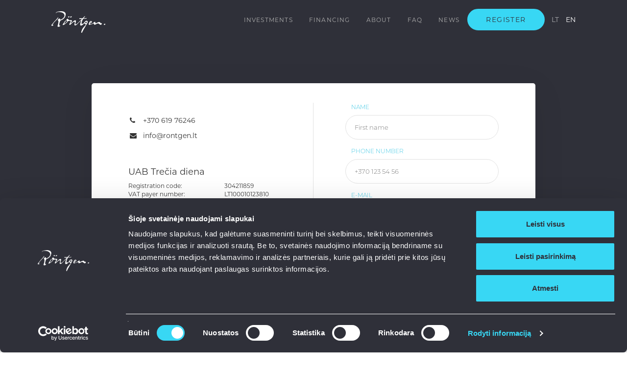

--- FILE ---
content_type: text/html; charset=UTF-8
request_url: https://rontgen.lt/en/contacts
body_size: 4578
content:
<!DOCTYPE html>
<html lang="lt">
<head><script>(function(w,i,g){w[g]=w[g]||[];if(typeof w[g].push=='function')w[g].push(i)})
(window,'GTM-5WW4KRPK','google_tags_first_party');</script><script>(function(w,d,s,l){w[l]=w[l]||[];(function(){w[l].push(arguments);})('set', 'developer_id.dYzg1YT', true);
		w[l].push({'gtm.start':new Date().getTime(),event:'gtm.js'});var f=d.getElementsByTagName(s)[0],
		j=d.createElement(s);j.async=true;j.src='/5vzw/';
		f.parentNode.insertBefore(j,f);
		})(window,document,'script','dataLayer');</script>
    <meta charset="utf-8">
    <meta name="viewport" content="width=device-width, initial-scale=1">
    <!-- Google consent mode -->
    <script data-cookieconsent="ignore">
        window.dataLayer = window.dataLayer || [];
        function gtag() {
            dataLayer.push(arguments)
        }
        gtag("consent", "default", {
            ad_personalization: "denied",
            ad_storage: "denied",
            ad_user_data: "denied",
            analytics_storage: "denied",
            functionality_storage: "denied",
            personalization_storage: "denied",
            security_storage: "granted",
            wait_for_update: 500
        });
        gtag("set", "ads_data_redaction", true);
        gtag("set", "url_passthrough", true);
    </script>
    <!-- Google tag -->
    <script data-cookieconsent="ignore">
    (function(w,d,s,l,i){w[l]=w[l]||[];w[l].push({'gtm.start':
            new Date().getTime(),event:'gtm.js'});var f=d.getElementsByTagName(s)[0],
        j=d.createElement(s),dl=l!='dataLayer'?'&l='+l:'';j.async=true;j.src=
        'https://www.googletagmanager.com/gtm.js?id='+i+dl;f.parentNode.insertBefore(j,f);
    })(window,document,'script','dataLayer', "GTM-5WW4KRPK");
</script>
<!-- End Google Tag Manager -->
    <!-- cookieBot -->
    <script src="https://consent.cookiebot.com/uc.js" data-cbid="968c50aa-41b3-4f22-a018-ef908ed736bf" data-blockingmode="auto" type="text/javascript"></script>
    <meta name="google-site-verification" content="pelLlGnM1IbbS62aM262hLeEfBfcThbMIUKcwoesaYw">
    <meta property="og:image" content="https://rontgen.lt/lending/img/rontgen.png?1769090625">

    <link rel="stylesheet" href="/inspiria/css/custom.css?1769090625"/>    <link rel="stylesheet" href="/inspiria/css/bootstrap.min.css?1769090625"/>    <link rel="stylesheet" href="/inspiria/css/rontgen-icons.css?1769090625"/>    <link rel="stylesheet" href="/css/cookiebot.css?1769090626"/>    <link rel="stylesheet" href="/lending/css/static_pages.css?1769090625"/>    <!-- jquery -->
    <script src="https://cdnjs.cloudflare.com/ajax/libs/jquery/3.6.4/jquery.min.js" data-cookieconsent="ignore" integrity="sha512-pumBsjNRGGqkPzKHndZMaAG+bir374sORyzM3uulLV14lN5LyykqNk8eEeUlUkB3U0M4FApyaHraT65ihJhDpQ==" crossorigin="anonymous"></script>    <script src="https://cdnjs.cloudflare.com/ajax/libs/jquery-migrate/3.5.2/jquery-migrate.min.js" data-cookieconsent="ignore" integrity="sha512-BzvgYEoHXuphX+g7B/laemJGYFdrq4fTKEo+B3PurSxstMZtwu28FHkPKXu6dSBCzbUWqz/rMv755nUwhjQypw==" crossorigin="anonymous"></script>    <!-- bootStrap -->
    <script src="https://cdnjs.cloudflare.com/ajax/libs/twitter-bootstrap/3.4.1/js/bootstrap.min.js" data-cookieconsent="ignore" integrity="sha512-oBTprMeNEKCnqfuqKd6sbvFzmFQtlXS3e0C/RGFV0hD6QzhHV+ODfaQbAlmY6/q0ubbwlAM/nCJjkrgA3waLzg==" crossorigin="anonymous" referrerpolicy="no-referrer"></script>    <!-- recaptcha -->
    <script src="https://www.google.com/recaptcha/api.js?hl=en"></script>
    <link rel="canonical" href="https://www.rontgen.lt/en/contacts"/>
    <link rel="stylesheet" href="https://cdnjs.cloudflare.com/ajax/libs/font-awesome/4.5.0/css/font-awesome.css" integrity="sha512-EaaldggZt4DPKMYBa143vxXQqLq5LE29DG/0OoVenoyxDrAScYrcYcHIuxYO9YNTIQMgD8c8gIUU8FQw7WpXSQ==" crossorigin="anonymous" referrerpolicy="no-referrer" />
</head>
<body>
<script src="https://cdn.futodi.com/widget/56ae5054-580b-4620-a2e4-7ae90adc9ad0/site.js" data-cookieconsent="ignore"></script><!-- Google Tag Manager (noscript) -->
<noscript><iframe src="https://www.googletagmanager.com/ns.html?id=GTM-5WW4KRPK"
height="0" width="0" style="display:none;visibility:hidden"></iframe></noscript>
<!-- End Google Tag Manager (noscript) -->
<link rel="stylesheet" href="/lending/css/contacts.css?1769090625"/><title>Kontaktai | Röntgen</title>
<div class="pages-main">
    <div class="contacts-header">
        <link rel="stylesheet" href="/lending/css/header.css?1769090625"/><link rel="stylesheet" href="/inspiria/css/actionBar.css?1769090625"/>
<div id="stickyTopBar" data-spy="affix" data-offset-top="10">
    <div id="mobileMenuToggle" class="hidden">
        <div class="ron-container-mid">
            <div class="top-menu-small">
                <a href="/en">
                    <div class="header-logo"></div>
                </a>
                <i class="fa fa-times fa-3x active" onClick="menuClicked()" aria-hidden="true"></i>
            </div>
            <div class="menu-items">
                <div class="br"></div>
                                    <a href="/en/investavimo-platforma"
                       class="ron-btn light">INVESTMENTS</a>
                    <div class="br"></div>
                    <a href="/en/sutelktinis-finansavimas"
                       class="ron-btn light">FINANCING</a>
                    <div class="br"></div>
                                <a href="/en/about_us"
                   class="ron-btn light">ABOUT</a>
                <div class="br"></div>
                <a href="/en/faq"
                   class="ron-btn light">FAQ</a>
                <div class="br"></div>
                <a href="/en/news"
                   class="ron-btn light">NEWS</a>
                <div class="br"></div>
                                    <a href="/en/register"
                       class="reg-btn">
                        REGISTER                    </a>
                    <div class="br"></div>
                    <a href="/en/login"
                       class="log-btn">
                        LOG IN                    </a>
                                <div class="mrr-7">
                    <a href="/lt/contacts" class="lang-btn">LT</a>                    <a href="/en/contacts" class="lang-btn active">EN</a>                </div>
            </div>
            <div id="footer-row">
                <div id="contact-row">
                    <div id="phone-mail">
                        <span id="phone-number" class="regular-fnt">+370 619 76246</span>
                        <span id="contact-email" class="regular-fnt dark"><a href="/cdn-cgi/l/email-protection" class="__cf_email__" data-cfemail="f3839294929f9192b3819c9d8794969ddd9f87">[email&#160;protected]</a></span>
                    </div>
                    <div class="fb-ln">
                        <a href="https://www.facebook.com/RontgenSFP" target="_blank">
                            <i class="fa fa-facebook round fb" aria-hidden="true"></i>
                        </a>
                        <a href="https://www.linkedin.com/company/rontgen/" target="_blank">
                            <i class="fa fa-linkedin round ln" aria-hidden="true"></i>
                        </a>
                    </div>
                </div>
            </div>
        </div>
    </div>

    <div class="ron-container-mid">
        <div class="top-menu">
            <a href="/en">
                <div class="header-logo"></div>
            </a>
            <div class="menu-items">
                                    <a href="/en/investavimo-platforma"
                       class=" ron-btn light">INVESTMENTS</a>
                    <a href="/en/sutelktinis-finansavimas"
                       class=" ron-btn light">FINANCING</a>
                                <a href="/en/about_us"
                   class=" ron-btn light">ABOUT</a>
                <a href="/en/faq"
                   class=" ron-btn light">FAQ</a>
                <a href="/en/news"
                   class=" ron-btn light">NEWS</a>
                                    <div class="btn-wrapper">
                        <a href="/en/register"
                           class="reg-btn">
                            REGISTER                        </a>
                        <div class="br"></div>
                        <a href="/en/login"
                           class="log-btn">
                            LOG IN                        </a>
                    </div>
                                <div class="mrr-7">
                    <a href="/lt/contacts" class="lang-btn">LT</a>                    <a href="/en/contacts" class="lang-btn active">EN</a>                </div>
            </div>
        </div>
        <div class="top-menu-small">
            <a href="/en">
                <div class="header-logo"></div>
            </a>
            <div style="display: flex; flex-direction: row;">
                            <a href="/en/register"
                   class="reg-btn" style="margin-bottom: 0; text-align: center; margin-right: 2.6rem">
                    REGISTER                </a>
                        <i class="fa fa-bars fa-3x active" onClick="menuClicked()" aria-hidden="true"></i>
            </div>
        </div>
    </div>
</div>
                        <div id="stickyFiller"></div>
        <div class="ron-container">
            <div class="title-wrapper">
            </div>
        </div>
        <div class="ron-container" id="contacts">
            <div class="col-sm-12 col-md-10 col-md-offset-1 contact-bg" id="info">
                <div class="row content">
                    <div class="col-sm-6 bordered">
                        <div class="contact-area">
                            <div>
                                <i class="fa fa-phone" aria-hidden="true"></i>
                                <a class="text-colour" href="tel:+37061976246">+370 619 76246</a>
                            </div>
                            <div>
                                <i class="fa fa-envelope" aria-hidden="true" ></i>
                                <a class="text-colour" href="/cdn-cgi/l/email-protection#dfb6b1b9b09fadb0b1abb8bab1f1b3ab"><span class="__cf_email__" data-cfemail="20494e464f60524f4e5447454e0e4c54">[email&#160;protected]</span></a>
                            </div>
                        </div>
                        <h4>UAB Trečia diena</h4>
                        <div class="row info">
                            <div class="col-sm-6">Registration code:</div>
                            <div class="col-sm-6">304211859</div>
                            <div class="col-sm-6">VAT payer number:</div>
                            <div class="col-sm-6">LT100010123810</div>
                            <div class="col-sm-6">Address:</div>
                            <div class="col-sm-6">Gynėjų g. 14, Vilnius, LT-01109 Vilnius</div>
                            <div class="col-sm-6">Working hours:</div>
                            <div class="col-sm-6">I - V, from 9 to 17</div>
                        </div>
                        <div class="row info">
                            <div class="col-sm-6">Bank:</div>
                            <div class="col-sm-6">AB Swedbank</div>
                            <div class="col-sm-6">Bank code:</div>
                            <div class="col-sm-6">7300</div>
                            <div class="col-sm-6">Settlement account:</div>
                            <div class="col-sm-6">Nr. LT45 7300 0101 4611 8785</div>
                        </div>
                        <div>
                            <div class="fb-ln top">
                                <a href="https://www.facebook.com/RontgenSFP">
                                    <i class="fa fa-facebook round fb" aria-hidden="true">
                                    </i>
                                </a>
                                <a href="https://www.linkedin.com/company/rontgen/">
                                    <i class="fa fa-linkedin round ln" aria-hidden="true">
                                    </i>
                                </a>
                            </div>
                        </div>
                    </div>
                    <div class="col-sm-6 left-pad">
                        <form method="post" accept-charset="utf-8" action="/en/contacts"><div style="display:none;"><input type="hidden" name="_method" value="POST"/></div>                        <div class="input-label">NAME</div>
                        <div class="ron-input">
                            <div class="input text"><input type="text" name="name" id="name" placeholder="First name"/></div>                        </div>
                        <div class="input-label">PHONE NUMBER</div>
                        <div class="ron-input">
                            <div class="input text"><input type="text" name="phone_number" placeholder="+370 123 54 56" id="phone-number"/></div>                        </div>
                        <div class="input-label">E-MAIL</div>
                        <div class="ron-input bright">
                            <div class="input email"><input type="email" name="email" placeholder="name@mail.com" id="email"/></div>                        </div>
                        <div class="input-label">MESSAGE</div>
                        <div class="ron-input text-area">
                            <textarea name="comment" rows="5" placeholder="Your message"></textarea>                        </div>
                        <div class="g-recaptcha" style="margin-bottom: 15px;" data-sitekey="6LdVJkAUAAAAAJCrHjIuuQUG5RnERyM4Ce8gVtPP"></div>
                        <button class="ron-btn" style="width: 100%" type="submit">SEND</button>                    </form>                    </div>
                </div>
            </div>
        </div>
    </div>
    <link rel="stylesheet" href="/inspiria/css/footer.css?1769090625"/><!-- Hotjar Tracking Code for https://rontgen.lt/ -->
<script data-cfasync="false" src="/cdn-cgi/scripts/5c5dd728/cloudflare-static/email-decode.min.js"></script><script>
  (function(h, o, t, j, a, r) {
    h.hj = h.hj || function() {
      (h.hj.q = h.hj.q || []).push(arguments)
    };
    h._hjSettings = {
      hjid: 798955,
      hjsv: 6
    };
    a = o.getElementsByTagName('head')[0];
    r = o.createElement('script');
    r.async = 1;
    r.src = t + h._hjSettings.hjid + j + h._hjSettings.hjsv;
    a.appendChild(r);
  })(window, document, 'https://static.hotjar.com/c/hotjar-', '.js?sv=');
</script>
<!-- LinkedIn -->
<script type="text/javascript">
  _linkedin_partner_id = "423753";
  window._linkedin_data_partner_ids = window._linkedin_data_partner_ids || [];
  window._linkedin_data_partner_ids.push(_linkedin_partner_id);
</script>
<script type="text/javascript">
  (function() {
    var s = document.getElementsByTagName("script")[0];
    var b = document.createElement("script");
    b.type = "text/javascript";
    b.async = true;
    b.src = "https://snap.licdn.com/li.lms-analytics/insight.min.js";
    s.parentNode.insertBefore(b, s);
  })
  ();
</script>
<noscript>
  <img height="1" width="1" style="display:none;" alt="" src="https://dc.ads.linkedin.com/collect/?pid=423753&fmt=gif" />
</noscript>
<!-- End of LinkedIn -->


<div class="dark-footer">
  <div class="ron-container-mid">
    <div class="row">
      <div class="col-sm-3 col-xs-12">
        <a href="/en">
          <img src="/lending/img/logo_white.png?1769090625" alt="Rontgen" class="footer-logo"/>        </a>
      </div>
      <div class="col-sm-3 col-xs-12">
        <a href="/en/howTo">How does it work</a>        <a href="/en/risk_information">Crowdfunding risks</a>        <a href="/en/documents">Documents</a>        <a href="/en/contacts">Contacts</a>        <a href="/en/statistics">Statistics</a>
          
        <a href="/en/news/view/41">EU projects</a>
      </div>
      <div class="col-sm-3 col-xs-12 contact-colour">
        <div class="working-hours bottom-10">I - V, 9 <sup>00</sup> - 17 <sup>00</sup></div>
        <div class="bottom-10"><a href="tel:+37061976246">+370 619 76246</a></div>
        <div><a href="/cdn-cgi/l/email-protection#d1b8bfb7be91a3bebfa5b6b4bfffbda5"><span class="__cf_email__" data-cfemail="83eaede5ecc3f1ecedf7e4e6edadeff7">[email&#160;protected]</span></a></div>
        <div class="address">Gynėjų g. 14, Vilnius</div>
      </div>
      <div class="col-sm-2 col-xs-12 icons footer-detail">
        <div>
          <a href="https://www.facebook.com/RontgenSFP" target="_blank"><span class="icon icon-feisbukas"></span></a>
          <a href="https://www.linkedin.com/company/rontgen/" target="_blank"><span class="icon icon-linkedinas"></span></a>
        </div>
      </div>
    </div>
    <div class="horizontal-line"></div>
    <div>
      <span id="copyright" class="light">&copy; 2026 Röntgen. All rights reserved.</span><br><br>
      <span class="light banktext">
        "Trečia diena" UAB, which operates the Röntgen platform, is a licensed crowdfunding platform. The platform is governed by the EU Crowdfunding Regulation and is supervised by the Bank of Lithuania in accordance with the law.      </span>
    </div>
  </div>
</div>
</div>
<script data-cfasync="false" src="/cdn-cgi/scripts/5c5dd728/cloudflare-static/email-decode.min.js"></script><script>

    function menuClicked(open){
        $('#mobileMenuToggle').toggleClass("hidden");
    }

</script>

<script defer src="https://static.cloudflareinsights.com/beacon.min.js/vcd15cbe7772f49c399c6a5babf22c1241717689176015" integrity="sha512-ZpsOmlRQV6y907TI0dKBHq9Md29nnaEIPlkf84rnaERnq6zvWvPUqr2ft8M1aS28oN72PdrCzSjY4U6VaAw1EQ==" data-cf-beacon='{"version":"2024.11.0","token":"e2540ee3e176421fb645c4350936f33d","server_timing":{"name":{"cfCacheStatus":true,"cfEdge":true,"cfExtPri":true,"cfL4":true,"cfOrigin":true,"cfSpeedBrain":true},"location_startswith":null}}' crossorigin="anonymous"></script>
</body>
</html>


--- FILE ---
content_type: text/html; charset=utf-8
request_url: https://www.google.com/recaptcha/api2/anchor?ar=1&k=6LdVJkAUAAAAAJCrHjIuuQUG5RnERyM4Ce8gVtPP&co=aHR0cHM6Ly9yb250Z2VuLmx0OjQ0Mw..&hl=en&v=PoyoqOPhxBO7pBk68S4YbpHZ&size=normal&anchor-ms=20000&execute-ms=30000&cb=1bfkm08pu6rd
body_size: 49239
content:
<!DOCTYPE HTML><html dir="ltr" lang="en"><head><meta http-equiv="Content-Type" content="text/html; charset=UTF-8">
<meta http-equiv="X-UA-Compatible" content="IE=edge">
<title>reCAPTCHA</title>
<style type="text/css">
/* cyrillic-ext */
@font-face {
  font-family: 'Roboto';
  font-style: normal;
  font-weight: 400;
  font-stretch: 100%;
  src: url(//fonts.gstatic.com/s/roboto/v48/KFO7CnqEu92Fr1ME7kSn66aGLdTylUAMa3GUBHMdazTgWw.woff2) format('woff2');
  unicode-range: U+0460-052F, U+1C80-1C8A, U+20B4, U+2DE0-2DFF, U+A640-A69F, U+FE2E-FE2F;
}
/* cyrillic */
@font-face {
  font-family: 'Roboto';
  font-style: normal;
  font-weight: 400;
  font-stretch: 100%;
  src: url(//fonts.gstatic.com/s/roboto/v48/KFO7CnqEu92Fr1ME7kSn66aGLdTylUAMa3iUBHMdazTgWw.woff2) format('woff2');
  unicode-range: U+0301, U+0400-045F, U+0490-0491, U+04B0-04B1, U+2116;
}
/* greek-ext */
@font-face {
  font-family: 'Roboto';
  font-style: normal;
  font-weight: 400;
  font-stretch: 100%;
  src: url(//fonts.gstatic.com/s/roboto/v48/KFO7CnqEu92Fr1ME7kSn66aGLdTylUAMa3CUBHMdazTgWw.woff2) format('woff2');
  unicode-range: U+1F00-1FFF;
}
/* greek */
@font-face {
  font-family: 'Roboto';
  font-style: normal;
  font-weight: 400;
  font-stretch: 100%;
  src: url(//fonts.gstatic.com/s/roboto/v48/KFO7CnqEu92Fr1ME7kSn66aGLdTylUAMa3-UBHMdazTgWw.woff2) format('woff2');
  unicode-range: U+0370-0377, U+037A-037F, U+0384-038A, U+038C, U+038E-03A1, U+03A3-03FF;
}
/* math */
@font-face {
  font-family: 'Roboto';
  font-style: normal;
  font-weight: 400;
  font-stretch: 100%;
  src: url(//fonts.gstatic.com/s/roboto/v48/KFO7CnqEu92Fr1ME7kSn66aGLdTylUAMawCUBHMdazTgWw.woff2) format('woff2');
  unicode-range: U+0302-0303, U+0305, U+0307-0308, U+0310, U+0312, U+0315, U+031A, U+0326-0327, U+032C, U+032F-0330, U+0332-0333, U+0338, U+033A, U+0346, U+034D, U+0391-03A1, U+03A3-03A9, U+03B1-03C9, U+03D1, U+03D5-03D6, U+03F0-03F1, U+03F4-03F5, U+2016-2017, U+2034-2038, U+203C, U+2040, U+2043, U+2047, U+2050, U+2057, U+205F, U+2070-2071, U+2074-208E, U+2090-209C, U+20D0-20DC, U+20E1, U+20E5-20EF, U+2100-2112, U+2114-2115, U+2117-2121, U+2123-214F, U+2190, U+2192, U+2194-21AE, U+21B0-21E5, U+21F1-21F2, U+21F4-2211, U+2213-2214, U+2216-22FF, U+2308-230B, U+2310, U+2319, U+231C-2321, U+2336-237A, U+237C, U+2395, U+239B-23B7, U+23D0, U+23DC-23E1, U+2474-2475, U+25AF, U+25B3, U+25B7, U+25BD, U+25C1, U+25CA, U+25CC, U+25FB, U+266D-266F, U+27C0-27FF, U+2900-2AFF, U+2B0E-2B11, U+2B30-2B4C, U+2BFE, U+3030, U+FF5B, U+FF5D, U+1D400-1D7FF, U+1EE00-1EEFF;
}
/* symbols */
@font-face {
  font-family: 'Roboto';
  font-style: normal;
  font-weight: 400;
  font-stretch: 100%;
  src: url(//fonts.gstatic.com/s/roboto/v48/KFO7CnqEu92Fr1ME7kSn66aGLdTylUAMaxKUBHMdazTgWw.woff2) format('woff2');
  unicode-range: U+0001-000C, U+000E-001F, U+007F-009F, U+20DD-20E0, U+20E2-20E4, U+2150-218F, U+2190, U+2192, U+2194-2199, U+21AF, U+21E6-21F0, U+21F3, U+2218-2219, U+2299, U+22C4-22C6, U+2300-243F, U+2440-244A, U+2460-24FF, U+25A0-27BF, U+2800-28FF, U+2921-2922, U+2981, U+29BF, U+29EB, U+2B00-2BFF, U+4DC0-4DFF, U+FFF9-FFFB, U+10140-1018E, U+10190-1019C, U+101A0, U+101D0-101FD, U+102E0-102FB, U+10E60-10E7E, U+1D2C0-1D2D3, U+1D2E0-1D37F, U+1F000-1F0FF, U+1F100-1F1AD, U+1F1E6-1F1FF, U+1F30D-1F30F, U+1F315, U+1F31C, U+1F31E, U+1F320-1F32C, U+1F336, U+1F378, U+1F37D, U+1F382, U+1F393-1F39F, U+1F3A7-1F3A8, U+1F3AC-1F3AF, U+1F3C2, U+1F3C4-1F3C6, U+1F3CA-1F3CE, U+1F3D4-1F3E0, U+1F3ED, U+1F3F1-1F3F3, U+1F3F5-1F3F7, U+1F408, U+1F415, U+1F41F, U+1F426, U+1F43F, U+1F441-1F442, U+1F444, U+1F446-1F449, U+1F44C-1F44E, U+1F453, U+1F46A, U+1F47D, U+1F4A3, U+1F4B0, U+1F4B3, U+1F4B9, U+1F4BB, U+1F4BF, U+1F4C8-1F4CB, U+1F4D6, U+1F4DA, U+1F4DF, U+1F4E3-1F4E6, U+1F4EA-1F4ED, U+1F4F7, U+1F4F9-1F4FB, U+1F4FD-1F4FE, U+1F503, U+1F507-1F50B, U+1F50D, U+1F512-1F513, U+1F53E-1F54A, U+1F54F-1F5FA, U+1F610, U+1F650-1F67F, U+1F687, U+1F68D, U+1F691, U+1F694, U+1F698, U+1F6AD, U+1F6B2, U+1F6B9-1F6BA, U+1F6BC, U+1F6C6-1F6CF, U+1F6D3-1F6D7, U+1F6E0-1F6EA, U+1F6F0-1F6F3, U+1F6F7-1F6FC, U+1F700-1F7FF, U+1F800-1F80B, U+1F810-1F847, U+1F850-1F859, U+1F860-1F887, U+1F890-1F8AD, U+1F8B0-1F8BB, U+1F8C0-1F8C1, U+1F900-1F90B, U+1F93B, U+1F946, U+1F984, U+1F996, U+1F9E9, U+1FA00-1FA6F, U+1FA70-1FA7C, U+1FA80-1FA89, U+1FA8F-1FAC6, U+1FACE-1FADC, U+1FADF-1FAE9, U+1FAF0-1FAF8, U+1FB00-1FBFF;
}
/* vietnamese */
@font-face {
  font-family: 'Roboto';
  font-style: normal;
  font-weight: 400;
  font-stretch: 100%;
  src: url(//fonts.gstatic.com/s/roboto/v48/KFO7CnqEu92Fr1ME7kSn66aGLdTylUAMa3OUBHMdazTgWw.woff2) format('woff2');
  unicode-range: U+0102-0103, U+0110-0111, U+0128-0129, U+0168-0169, U+01A0-01A1, U+01AF-01B0, U+0300-0301, U+0303-0304, U+0308-0309, U+0323, U+0329, U+1EA0-1EF9, U+20AB;
}
/* latin-ext */
@font-face {
  font-family: 'Roboto';
  font-style: normal;
  font-weight: 400;
  font-stretch: 100%;
  src: url(//fonts.gstatic.com/s/roboto/v48/KFO7CnqEu92Fr1ME7kSn66aGLdTylUAMa3KUBHMdazTgWw.woff2) format('woff2');
  unicode-range: U+0100-02BA, U+02BD-02C5, U+02C7-02CC, U+02CE-02D7, U+02DD-02FF, U+0304, U+0308, U+0329, U+1D00-1DBF, U+1E00-1E9F, U+1EF2-1EFF, U+2020, U+20A0-20AB, U+20AD-20C0, U+2113, U+2C60-2C7F, U+A720-A7FF;
}
/* latin */
@font-face {
  font-family: 'Roboto';
  font-style: normal;
  font-weight: 400;
  font-stretch: 100%;
  src: url(//fonts.gstatic.com/s/roboto/v48/KFO7CnqEu92Fr1ME7kSn66aGLdTylUAMa3yUBHMdazQ.woff2) format('woff2');
  unicode-range: U+0000-00FF, U+0131, U+0152-0153, U+02BB-02BC, U+02C6, U+02DA, U+02DC, U+0304, U+0308, U+0329, U+2000-206F, U+20AC, U+2122, U+2191, U+2193, U+2212, U+2215, U+FEFF, U+FFFD;
}
/* cyrillic-ext */
@font-face {
  font-family: 'Roboto';
  font-style: normal;
  font-weight: 500;
  font-stretch: 100%;
  src: url(//fonts.gstatic.com/s/roboto/v48/KFO7CnqEu92Fr1ME7kSn66aGLdTylUAMa3GUBHMdazTgWw.woff2) format('woff2');
  unicode-range: U+0460-052F, U+1C80-1C8A, U+20B4, U+2DE0-2DFF, U+A640-A69F, U+FE2E-FE2F;
}
/* cyrillic */
@font-face {
  font-family: 'Roboto';
  font-style: normal;
  font-weight: 500;
  font-stretch: 100%;
  src: url(//fonts.gstatic.com/s/roboto/v48/KFO7CnqEu92Fr1ME7kSn66aGLdTylUAMa3iUBHMdazTgWw.woff2) format('woff2');
  unicode-range: U+0301, U+0400-045F, U+0490-0491, U+04B0-04B1, U+2116;
}
/* greek-ext */
@font-face {
  font-family: 'Roboto';
  font-style: normal;
  font-weight: 500;
  font-stretch: 100%;
  src: url(//fonts.gstatic.com/s/roboto/v48/KFO7CnqEu92Fr1ME7kSn66aGLdTylUAMa3CUBHMdazTgWw.woff2) format('woff2');
  unicode-range: U+1F00-1FFF;
}
/* greek */
@font-face {
  font-family: 'Roboto';
  font-style: normal;
  font-weight: 500;
  font-stretch: 100%;
  src: url(//fonts.gstatic.com/s/roboto/v48/KFO7CnqEu92Fr1ME7kSn66aGLdTylUAMa3-UBHMdazTgWw.woff2) format('woff2');
  unicode-range: U+0370-0377, U+037A-037F, U+0384-038A, U+038C, U+038E-03A1, U+03A3-03FF;
}
/* math */
@font-face {
  font-family: 'Roboto';
  font-style: normal;
  font-weight: 500;
  font-stretch: 100%;
  src: url(//fonts.gstatic.com/s/roboto/v48/KFO7CnqEu92Fr1ME7kSn66aGLdTylUAMawCUBHMdazTgWw.woff2) format('woff2');
  unicode-range: U+0302-0303, U+0305, U+0307-0308, U+0310, U+0312, U+0315, U+031A, U+0326-0327, U+032C, U+032F-0330, U+0332-0333, U+0338, U+033A, U+0346, U+034D, U+0391-03A1, U+03A3-03A9, U+03B1-03C9, U+03D1, U+03D5-03D6, U+03F0-03F1, U+03F4-03F5, U+2016-2017, U+2034-2038, U+203C, U+2040, U+2043, U+2047, U+2050, U+2057, U+205F, U+2070-2071, U+2074-208E, U+2090-209C, U+20D0-20DC, U+20E1, U+20E5-20EF, U+2100-2112, U+2114-2115, U+2117-2121, U+2123-214F, U+2190, U+2192, U+2194-21AE, U+21B0-21E5, U+21F1-21F2, U+21F4-2211, U+2213-2214, U+2216-22FF, U+2308-230B, U+2310, U+2319, U+231C-2321, U+2336-237A, U+237C, U+2395, U+239B-23B7, U+23D0, U+23DC-23E1, U+2474-2475, U+25AF, U+25B3, U+25B7, U+25BD, U+25C1, U+25CA, U+25CC, U+25FB, U+266D-266F, U+27C0-27FF, U+2900-2AFF, U+2B0E-2B11, U+2B30-2B4C, U+2BFE, U+3030, U+FF5B, U+FF5D, U+1D400-1D7FF, U+1EE00-1EEFF;
}
/* symbols */
@font-face {
  font-family: 'Roboto';
  font-style: normal;
  font-weight: 500;
  font-stretch: 100%;
  src: url(//fonts.gstatic.com/s/roboto/v48/KFO7CnqEu92Fr1ME7kSn66aGLdTylUAMaxKUBHMdazTgWw.woff2) format('woff2');
  unicode-range: U+0001-000C, U+000E-001F, U+007F-009F, U+20DD-20E0, U+20E2-20E4, U+2150-218F, U+2190, U+2192, U+2194-2199, U+21AF, U+21E6-21F0, U+21F3, U+2218-2219, U+2299, U+22C4-22C6, U+2300-243F, U+2440-244A, U+2460-24FF, U+25A0-27BF, U+2800-28FF, U+2921-2922, U+2981, U+29BF, U+29EB, U+2B00-2BFF, U+4DC0-4DFF, U+FFF9-FFFB, U+10140-1018E, U+10190-1019C, U+101A0, U+101D0-101FD, U+102E0-102FB, U+10E60-10E7E, U+1D2C0-1D2D3, U+1D2E0-1D37F, U+1F000-1F0FF, U+1F100-1F1AD, U+1F1E6-1F1FF, U+1F30D-1F30F, U+1F315, U+1F31C, U+1F31E, U+1F320-1F32C, U+1F336, U+1F378, U+1F37D, U+1F382, U+1F393-1F39F, U+1F3A7-1F3A8, U+1F3AC-1F3AF, U+1F3C2, U+1F3C4-1F3C6, U+1F3CA-1F3CE, U+1F3D4-1F3E0, U+1F3ED, U+1F3F1-1F3F3, U+1F3F5-1F3F7, U+1F408, U+1F415, U+1F41F, U+1F426, U+1F43F, U+1F441-1F442, U+1F444, U+1F446-1F449, U+1F44C-1F44E, U+1F453, U+1F46A, U+1F47D, U+1F4A3, U+1F4B0, U+1F4B3, U+1F4B9, U+1F4BB, U+1F4BF, U+1F4C8-1F4CB, U+1F4D6, U+1F4DA, U+1F4DF, U+1F4E3-1F4E6, U+1F4EA-1F4ED, U+1F4F7, U+1F4F9-1F4FB, U+1F4FD-1F4FE, U+1F503, U+1F507-1F50B, U+1F50D, U+1F512-1F513, U+1F53E-1F54A, U+1F54F-1F5FA, U+1F610, U+1F650-1F67F, U+1F687, U+1F68D, U+1F691, U+1F694, U+1F698, U+1F6AD, U+1F6B2, U+1F6B9-1F6BA, U+1F6BC, U+1F6C6-1F6CF, U+1F6D3-1F6D7, U+1F6E0-1F6EA, U+1F6F0-1F6F3, U+1F6F7-1F6FC, U+1F700-1F7FF, U+1F800-1F80B, U+1F810-1F847, U+1F850-1F859, U+1F860-1F887, U+1F890-1F8AD, U+1F8B0-1F8BB, U+1F8C0-1F8C1, U+1F900-1F90B, U+1F93B, U+1F946, U+1F984, U+1F996, U+1F9E9, U+1FA00-1FA6F, U+1FA70-1FA7C, U+1FA80-1FA89, U+1FA8F-1FAC6, U+1FACE-1FADC, U+1FADF-1FAE9, U+1FAF0-1FAF8, U+1FB00-1FBFF;
}
/* vietnamese */
@font-face {
  font-family: 'Roboto';
  font-style: normal;
  font-weight: 500;
  font-stretch: 100%;
  src: url(//fonts.gstatic.com/s/roboto/v48/KFO7CnqEu92Fr1ME7kSn66aGLdTylUAMa3OUBHMdazTgWw.woff2) format('woff2');
  unicode-range: U+0102-0103, U+0110-0111, U+0128-0129, U+0168-0169, U+01A0-01A1, U+01AF-01B0, U+0300-0301, U+0303-0304, U+0308-0309, U+0323, U+0329, U+1EA0-1EF9, U+20AB;
}
/* latin-ext */
@font-face {
  font-family: 'Roboto';
  font-style: normal;
  font-weight: 500;
  font-stretch: 100%;
  src: url(//fonts.gstatic.com/s/roboto/v48/KFO7CnqEu92Fr1ME7kSn66aGLdTylUAMa3KUBHMdazTgWw.woff2) format('woff2');
  unicode-range: U+0100-02BA, U+02BD-02C5, U+02C7-02CC, U+02CE-02D7, U+02DD-02FF, U+0304, U+0308, U+0329, U+1D00-1DBF, U+1E00-1E9F, U+1EF2-1EFF, U+2020, U+20A0-20AB, U+20AD-20C0, U+2113, U+2C60-2C7F, U+A720-A7FF;
}
/* latin */
@font-face {
  font-family: 'Roboto';
  font-style: normal;
  font-weight: 500;
  font-stretch: 100%;
  src: url(//fonts.gstatic.com/s/roboto/v48/KFO7CnqEu92Fr1ME7kSn66aGLdTylUAMa3yUBHMdazQ.woff2) format('woff2');
  unicode-range: U+0000-00FF, U+0131, U+0152-0153, U+02BB-02BC, U+02C6, U+02DA, U+02DC, U+0304, U+0308, U+0329, U+2000-206F, U+20AC, U+2122, U+2191, U+2193, U+2212, U+2215, U+FEFF, U+FFFD;
}
/* cyrillic-ext */
@font-face {
  font-family: 'Roboto';
  font-style: normal;
  font-weight: 900;
  font-stretch: 100%;
  src: url(//fonts.gstatic.com/s/roboto/v48/KFO7CnqEu92Fr1ME7kSn66aGLdTylUAMa3GUBHMdazTgWw.woff2) format('woff2');
  unicode-range: U+0460-052F, U+1C80-1C8A, U+20B4, U+2DE0-2DFF, U+A640-A69F, U+FE2E-FE2F;
}
/* cyrillic */
@font-face {
  font-family: 'Roboto';
  font-style: normal;
  font-weight: 900;
  font-stretch: 100%;
  src: url(//fonts.gstatic.com/s/roboto/v48/KFO7CnqEu92Fr1ME7kSn66aGLdTylUAMa3iUBHMdazTgWw.woff2) format('woff2');
  unicode-range: U+0301, U+0400-045F, U+0490-0491, U+04B0-04B1, U+2116;
}
/* greek-ext */
@font-face {
  font-family: 'Roboto';
  font-style: normal;
  font-weight: 900;
  font-stretch: 100%;
  src: url(//fonts.gstatic.com/s/roboto/v48/KFO7CnqEu92Fr1ME7kSn66aGLdTylUAMa3CUBHMdazTgWw.woff2) format('woff2');
  unicode-range: U+1F00-1FFF;
}
/* greek */
@font-face {
  font-family: 'Roboto';
  font-style: normal;
  font-weight: 900;
  font-stretch: 100%;
  src: url(//fonts.gstatic.com/s/roboto/v48/KFO7CnqEu92Fr1ME7kSn66aGLdTylUAMa3-UBHMdazTgWw.woff2) format('woff2');
  unicode-range: U+0370-0377, U+037A-037F, U+0384-038A, U+038C, U+038E-03A1, U+03A3-03FF;
}
/* math */
@font-face {
  font-family: 'Roboto';
  font-style: normal;
  font-weight: 900;
  font-stretch: 100%;
  src: url(//fonts.gstatic.com/s/roboto/v48/KFO7CnqEu92Fr1ME7kSn66aGLdTylUAMawCUBHMdazTgWw.woff2) format('woff2');
  unicode-range: U+0302-0303, U+0305, U+0307-0308, U+0310, U+0312, U+0315, U+031A, U+0326-0327, U+032C, U+032F-0330, U+0332-0333, U+0338, U+033A, U+0346, U+034D, U+0391-03A1, U+03A3-03A9, U+03B1-03C9, U+03D1, U+03D5-03D6, U+03F0-03F1, U+03F4-03F5, U+2016-2017, U+2034-2038, U+203C, U+2040, U+2043, U+2047, U+2050, U+2057, U+205F, U+2070-2071, U+2074-208E, U+2090-209C, U+20D0-20DC, U+20E1, U+20E5-20EF, U+2100-2112, U+2114-2115, U+2117-2121, U+2123-214F, U+2190, U+2192, U+2194-21AE, U+21B0-21E5, U+21F1-21F2, U+21F4-2211, U+2213-2214, U+2216-22FF, U+2308-230B, U+2310, U+2319, U+231C-2321, U+2336-237A, U+237C, U+2395, U+239B-23B7, U+23D0, U+23DC-23E1, U+2474-2475, U+25AF, U+25B3, U+25B7, U+25BD, U+25C1, U+25CA, U+25CC, U+25FB, U+266D-266F, U+27C0-27FF, U+2900-2AFF, U+2B0E-2B11, U+2B30-2B4C, U+2BFE, U+3030, U+FF5B, U+FF5D, U+1D400-1D7FF, U+1EE00-1EEFF;
}
/* symbols */
@font-face {
  font-family: 'Roboto';
  font-style: normal;
  font-weight: 900;
  font-stretch: 100%;
  src: url(//fonts.gstatic.com/s/roboto/v48/KFO7CnqEu92Fr1ME7kSn66aGLdTylUAMaxKUBHMdazTgWw.woff2) format('woff2');
  unicode-range: U+0001-000C, U+000E-001F, U+007F-009F, U+20DD-20E0, U+20E2-20E4, U+2150-218F, U+2190, U+2192, U+2194-2199, U+21AF, U+21E6-21F0, U+21F3, U+2218-2219, U+2299, U+22C4-22C6, U+2300-243F, U+2440-244A, U+2460-24FF, U+25A0-27BF, U+2800-28FF, U+2921-2922, U+2981, U+29BF, U+29EB, U+2B00-2BFF, U+4DC0-4DFF, U+FFF9-FFFB, U+10140-1018E, U+10190-1019C, U+101A0, U+101D0-101FD, U+102E0-102FB, U+10E60-10E7E, U+1D2C0-1D2D3, U+1D2E0-1D37F, U+1F000-1F0FF, U+1F100-1F1AD, U+1F1E6-1F1FF, U+1F30D-1F30F, U+1F315, U+1F31C, U+1F31E, U+1F320-1F32C, U+1F336, U+1F378, U+1F37D, U+1F382, U+1F393-1F39F, U+1F3A7-1F3A8, U+1F3AC-1F3AF, U+1F3C2, U+1F3C4-1F3C6, U+1F3CA-1F3CE, U+1F3D4-1F3E0, U+1F3ED, U+1F3F1-1F3F3, U+1F3F5-1F3F7, U+1F408, U+1F415, U+1F41F, U+1F426, U+1F43F, U+1F441-1F442, U+1F444, U+1F446-1F449, U+1F44C-1F44E, U+1F453, U+1F46A, U+1F47D, U+1F4A3, U+1F4B0, U+1F4B3, U+1F4B9, U+1F4BB, U+1F4BF, U+1F4C8-1F4CB, U+1F4D6, U+1F4DA, U+1F4DF, U+1F4E3-1F4E6, U+1F4EA-1F4ED, U+1F4F7, U+1F4F9-1F4FB, U+1F4FD-1F4FE, U+1F503, U+1F507-1F50B, U+1F50D, U+1F512-1F513, U+1F53E-1F54A, U+1F54F-1F5FA, U+1F610, U+1F650-1F67F, U+1F687, U+1F68D, U+1F691, U+1F694, U+1F698, U+1F6AD, U+1F6B2, U+1F6B9-1F6BA, U+1F6BC, U+1F6C6-1F6CF, U+1F6D3-1F6D7, U+1F6E0-1F6EA, U+1F6F0-1F6F3, U+1F6F7-1F6FC, U+1F700-1F7FF, U+1F800-1F80B, U+1F810-1F847, U+1F850-1F859, U+1F860-1F887, U+1F890-1F8AD, U+1F8B0-1F8BB, U+1F8C0-1F8C1, U+1F900-1F90B, U+1F93B, U+1F946, U+1F984, U+1F996, U+1F9E9, U+1FA00-1FA6F, U+1FA70-1FA7C, U+1FA80-1FA89, U+1FA8F-1FAC6, U+1FACE-1FADC, U+1FADF-1FAE9, U+1FAF0-1FAF8, U+1FB00-1FBFF;
}
/* vietnamese */
@font-face {
  font-family: 'Roboto';
  font-style: normal;
  font-weight: 900;
  font-stretch: 100%;
  src: url(//fonts.gstatic.com/s/roboto/v48/KFO7CnqEu92Fr1ME7kSn66aGLdTylUAMa3OUBHMdazTgWw.woff2) format('woff2');
  unicode-range: U+0102-0103, U+0110-0111, U+0128-0129, U+0168-0169, U+01A0-01A1, U+01AF-01B0, U+0300-0301, U+0303-0304, U+0308-0309, U+0323, U+0329, U+1EA0-1EF9, U+20AB;
}
/* latin-ext */
@font-face {
  font-family: 'Roboto';
  font-style: normal;
  font-weight: 900;
  font-stretch: 100%;
  src: url(//fonts.gstatic.com/s/roboto/v48/KFO7CnqEu92Fr1ME7kSn66aGLdTylUAMa3KUBHMdazTgWw.woff2) format('woff2');
  unicode-range: U+0100-02BA, U+02BD-02C5, U+02C7-02CC, U+02CE-02D7, U+02DD-02FF, U+0304, U+0308, U+0329, U+1D00-1DBF, U+1E00-1E9F, U+1EF2-1EFF, U+2020, U+20A0-20AB, U+20AD-20C0, U+2113, U+2C60-2C7F, U+A720-A7FF;
}
/* latin */
@font-face {
  font-family: 'Roboto';
  font-style: normal;
  font-weight: 900;
  font-stretch: 100%;
  src: url(//fonts.gstatic.com/s/roboto/v48/KFO7CnqEu92Fr1ME7kSn66aGLdTylUAMa3yUBHMdazQ.woff2) format('woff2');
  unicode-range: U+0000-00FF, U+0131, U+0152-0153, U+02BB-02BC, U+02C6, U+02DA, U+02DC, U+0304, U+0308, U+0329, U+2000-206F, U+20AC, U+2122, U+2191, U+2193, U+2212, U+2215, U+FEFF, U+FFFD;
}

</style>
<link rel="stylesheet" type="text/css" href="https://www.gstatic.com/recaptcha/releases/PoyoqOPhxBO7pBk68S4YbpHZ/styles__ltr.css">
<script nonce="OiJLWymQCbF2eSrZNNV0-g" type="text/javascript">window['__recaptcha_api'] = 'https://www.google.com/recaptcha/api2/';</script>
<script type="text/javascript" src="https://www.gstatic.com/recaptcha/releases/PoyoqOPhxBO7pBk68S4YbpHZ/recaptcha__en.js" nonce="OiJLWymQCbF2eSrZNNV0-g">
      
    </script></head>
<body><div id="rc-anchor-alert" class="rc-anchor-alert"></div>
<input type="hidden" id="recaptcha-token" value="[base64]">
<script type="text/javascript" nonce="OiJLWymQCbF2eSrZNNV0-g">
      recaptcha.anchor.Main.init("[\x22ainput\x22,[\x22bgdata\x22,\x22\x22,\[base64]/[base64]/[base64]/ZyhXLGgpOnEoW04sMjEsbF0sVywwKSxoKSxmYWxzZSxmYWxzZSl9Y2F0Y2goayl7RygzNTgsVyk/[base64]/[base64]/[base64]/[base64]/[base64]/[base64]/[base64]/bmV3IEJbT10oRFswXSk6dz09Mj9uZXcgQltPXShEWzBdLERbMV0pOnc9PTM/bmV3IEJbT10oRFswXSxEWzFdLERbMl0pOnc9PTQ/[base64]/[base64]/[base64]/[base64]/[base64]\\u003d\x22,\[base64]\\u003d\\u003d\x22,\x22wrrDvMOZbylBwrw/wplWSMKSQ8OpZsOiV1R1XsKRIyvDm8OYZ8K0fCJ1wo/[base64]/Ctz7DpsO+wpzDn8Ojw5k9w7DCvjdAwr5SwofDqMKAZCQpBMKtccO0XMOdwo7DrcOew6vCsVfDlgNLIMOsAMKwVcKAHcO9w5HDhX0pwqbCk25Fwo8ow6MMw5/DgcKywrXDkU/ComvDssObOT7DoD/CkMOwB2B2w5xOw4HDs8Oew5RGEgTCucOYFmh5DU8FBcOvwrtcwo58IDtgw7dSwqPClMOVw5XDtsOcwq9oUcKFw5RRw57DpsOAw65ZR8OrSCbDvMOWwodNOsKBw6TCocOgbcKXw5lmw6hdw71VwoTDj8Kyw446w4TCsEXDjkgBw77Duk3CjgZ/WGDCkmHDhcO0w6zCqXvCpMKHw5HCq27DpMO5dcOxw6vCjMOjRgd+woDDs8OhQEjDuW1ow7nDtDYYwqAqEWnDuitkw6keND3DpBnDrVfCs1FiFkEcP8Odw41SPMKLDSLDgcOhwo3DocO/esOsacKiwqnDnSrDuMOSdWQyw6HDry7DksKvDMOeFcOiw7LDpMK0FcKKw6nCoMOJccOHw5jCm8KOwoTCmsOfQyJnw77DmgrDsMKqw5xUZsK8w5NYW8OaH8OTIRbCqsOiIcOibsO/wqMqXcKGwpLDn3R2wqktEj8YCsOuXw7CmEMEJ8O5XMOow6fDmTfCkkvDv3kQw67CpHk8woTCoD56MwnDpMOew5c0w5NlHwPCkWJNwq/CrnYbPHzDl8Okw6zDhj9pZ8Kaw5UVw5/ChcKVwoPDgMOMMcKXwqgGKsO4ecKYYMO/LWomwqLCscK5PsKHeQdPKMOwBDnDt8Obw40vfRPDk1nCqDbCpsOvw7fDjRnCshLCvcOWwqsfw7JBwrUzwojCpMKtwpHCgSJVw5Ndfn3DpMKRwp5lalQZdEBdVG/DssKKTSAWFRpAUsOPLsOcKcKlaR/CksOZKwDDh8K1O8KTw7/DkAZ5PhcCwqgcR8OnwrzCsTN6AsKUdjDDjMOzwqNFw702AMOHASrDkwbChgQsw70rw6nDpcKMw4XClmwBLnlaQMOCK8ObO8Olw6zDoTlAwobCvMOveRA9ZcOwSMOWwobDscOICAfDpcK/w4ogw5AURTjDpMK3WR/CrlZkw57CisKSWcK5wp7Cu0EAw5LDq8KnXcOsBMO9wrMWAmbCmz4bShttwrbCiwYlPcKQw6jCjBDDn8OZwrcfOS/CsE3CocO/wr5eAmpGw5ZiSzjCkDnCjMOIex40wpbDigclQHE/KWQ6b0vDgBdYw7Vqw5lCKcK3w7hVS8OvQMK9wrpOw7gSV1tMw5nDtmtOw60vBsOrw6MQwr/DmHjDpDsuaMOzw6xTwpxyY8KPwq7Dox7DuzzCnMKjw4nDi1R3WR5IwqHDghg1w67CmA7Cg3vCv1MPwo1yXcKow7oPwpNAw4x+L8KNwpHCncKmw512YHbDqsOECRUuKsKpbsOGCy/DpsOnGcKOAClwJcKpHVLCqMOuw6rDq8OAFATDv8OZw6nDmMKSDR8Lwp3CvkDCgG0ww48RLcKBw44UwqAmUsKIwrvDiRHCols5wpjDt8K9KhrDvcOZw6MWCMKCNhnDrW/[base64]/[base64]/[base64]/Ck8OyMnnDr2UMNcO/DVpBw5/[base64]/DilRRAz7Cs3I5BMKOAyx0wqfCscKPBUHDtcKyAcKGw4nCqMOOF8O9wokww5bDhsKhKMKRw43CsMKMUsKaHF3ClWHCqBUlXcK6w77DuMKkw7ZQw58FIMKSw5VCDDrDgBtLNMOJMsKAVh03w7pCcsOXdMKAwqTCksOJwplWZB/CtcO3w6bCoDnDonfDncO0DMKkwoDDomPDrU3DsHbClFYHwrVTZMOSw6TCisOWw4g/wo/DnMOybV1+wqJbScONR2Nxwokuw4vDgnpnL0zClTjDmcOMw7xLIsO5wqIPwqFew6DDtsOeH2kFwp3CjEAodsKCJ8KqFsOJwrvDnwkCcMKrw73Dr8OsQhIhw77Cr8KNw4ZsPcKRwpPCozUCXCXDqwvCsMO2w5Eww7jDjcKewq/DhR/Ds0fCoxHDhMOdwrF2w6RsB8KowqJfQQYzacKbG2ptesKpwoxVw4fCrQ3DjX7Dr3PDi8KbwqLCjGTDmcKKwo/Dvk3Dn8O4w7/[base64]/Dn8KlwqrCmwJnwqZJwrwUwqdXw4ZaNsKaXxrDnGzClcKXKyDCtsOuwpfCpMO0SBdow7XChChMQnTDkUvDgAsjw5gzwqDDr8OcPxZ7wpgIQMKIOxTDqFMbdsK6wqTDginCscKiwqoERVfCs1xsKHrCsFgcw7nCmWptw4fCisKlH0XCm8Oqw6PDhj9/[base64]/w73ChhUSwp0/[base64]/CjghxThlTwpIFfsOOw4MLez/DuwHDssOyw7vDmcOkwoTCtcKoJiTDgsK8wrjDjU/[base64]/DiFUAwpJ1bEJ6wqg1w50GwosFFRAYwovDgyICc8OXwqJhwr/CjFjCk0o0bSbDpBjCj8Orwp8swrvCtAjCrMKhwpnCisKOTTR5w7PCosOda8Kaw7fDmRTDmHjCiMKPwojDgcKPDjnDt0/[base64]/Cvm4ARU02w5vDvjkcwqXDpcK2TMKIccODwrTDv8O8aWzDlsOkXHI2w5/CusOVMsKFOE3DpcK5ZAXDu8KxwoN9w4xCwrfDr8KUQz1ZLcO/dH3ClHU7LcKXDBzCj8Kqwr5oaQ3DnRjCjnrDuCfDki9zw5taw5vChULCjzRcdsOmdQ8jw4PClsOtNkLCvW/CksKWw5hewocdw5waHQfCmzvChsKIw6JmwoI/aHU9w6I3E8OaZcKrT8OpwqRuw7XDjw0xw5fDjcKJfAXCqcKOw4NuwqzCtsKDDMKOdB3CugHDsmLCp3nClTrDv25kwp9kwq7CqsOpw4Qgwos7YsO2IysBw53CjcKpwqLDuChtwp0Gw47CisK7w6Z5XwbCucKXdsKDw5cqw6jDlsKUS8OsbFdvw6BOEm8ewpnDj2/[base64]/CkRjDtl13ASNOaTfDgsOuYMOMYQHCrMKuw7gyGgc/VMOLwpsGF2UwwqBxOcKCwqsiKSrClULCtcK/w6RCe8K7b8OEwoTCgMOawrsFPMKpbsOER8K2w7g2XMO5XyV7GMKqHBHDisOAw4VeEMODEnrDhMKpwqjDhsKQwpNKV2JcVDopwp3CkVYZw6lCTyLDj37DisKbOcO/w5TDtgIfYlzCmVjDikXDj8O0GMKqw4nDlz/CsnDDn8OXdQEMasOfPsKmangxABBKw7TCkWpMw4/CgcKQwrIPw53CpMKWwqsQFk5ADMOFw6zDpyVnFsKiSwh/OwpFwo0EBMK9w7HDhyRGZGcpB8K9wpNVwrBBwpbCmsOowqMGYMOwM8KBRHHCsMKXw5RTOsK0LAk6b8OFDnLDsAY7wrocNcOaQsO3wqpxOT8fUcOJIxLDgUJfVXHDil3DtyAwasO/[base64]/CuW3CtMOHCcO8w6TDtcO0wrTClDfDrMKYc8OQwrQwwqvDicKuwojCm8K0TsO4XWMuEsKcAxPDhSfDlcKONcOhwp/[base64]/Dr2Qxw5PDtGHCngh3FCrCnhXDhcOEw54Ww5vDrMKgCsOGXyRHX8OwwrU1NVvDpsOtOcKRwr/CmQ5MAcO7w7I0eMKHw7gbRH99wq4vw4HDrlR2DMOpw7zDkMOkKcKyw7M6woVowoJ5w5hyNQE+wpTCpsOfXyjCjzg3TMK3MsOOKsK6w5ohCzrDrcOSw5/DtMKKw5DCoCTCkBLDg1DCoXfDvSjCj8O/[base64]/DlsKOJUt/woZXwoZUw4YLaMK0d8OVw6DDn8KewqjCsMKgw5oSw5/[base64]/DvDg2CcK/[base64]/CmcK0wpgiF8KTw57DpsKXXTjCoEDDmcKZwoZtwrAAw5IcCETCjzN3wqMOLB/CnMOUQcKoUDfDqWYqYsO8wqEXU2spG8OWw6jCmCI/wpfDiMK7w7HDncORNzNYJ8KwwpjCv8ODcD/CkMO8w4PChTTCucOQwrnCu8O8wq54bTbCoMKcd8OAfATCqMKGwp/DjBEvworDiFMow5rCrAZvwrTCv8Kww7Jtw7sVwo3DsMKCR8O6wqTDtTR8w7Q3wr9kw7vDtsK4w7Mqw61wKMOzOyfDpUDDvMOnw5gow6cZw7oVw5UOaSdaDMKHH8KEwp0lHU7DtHHDuMOLSnsQDcK3Alt5w5w3w57DlsO/w6rCncKBIsK0X8KIf3PDq8KoDMOqw5zCrcODGcOTworCmAnDgyDDjBzDjBEvOcKcOMO6ZRfCj8KYLHIfw53CtxzCrGZSwprDosKPw6sjwrLCqcOhTcKrJcKADsO2wqA3ESDCujVpQgLDusOSVxo/CcK7wq0pwqUDC8OEw6JBw5VowpgXBsOnP8KjwqRCXitjwo9Mwp/CtMKuesO+agTCt8OLw4RYw6TDncKZasO2w4zDv8OLwpUhw7bCiMOOGUnDmnMuwqjCl8OMemw+cMOIHRHDnMK/wrxgw4XDq8Odwow0wqXDvjVww7xow74Rw6gOcBDCp2TCiUzCoX7CuMOeYm3CjG9EPcKdDSPDncOBw4YLXzppUSpBZ8OlwqPDr8OaEyvDmhwuSWoAfSHDry90ASAZZyMyfcKyBl3Dj8OhH8K3wpbDnsO/[base64]/CiwBtw5p0w4zCi8OawqlZZj/CgETCuHs5w63DsW4+wpXDrwlywrPCuG9cw6LCqA0+wqoOw7kEwpYUw49Uw7M/IcKKwrXDr1PDocO1PcKXP8KXwqLCjEloWTceB8Kcw5bCsMKMA8KKw6Z5wrMFbyAUwoHCgXQCw6TDlyQew7PCgX9Iw7cMw5jDsAotwrsPw4vCrcKnfS/DpiR1OsKkRcKxw57CucOAbVwJMcO/w7nCon3Di8KVwojCrMOmd8KrDj0AGj0Bw5jDuHZow5nDvcKkwq1Mwpo5woHChBjCh8OIeMKrwph1dzQ7C8Owwo1Xw4bCqcOmwoNqC8OqEMO/QDHCssKGw7TCgxLCvMKKZsOUWsOHK1d2JxcFwr0Nw4ZAw7rCphjCkQV1AsOMUx7DlV0xXsOIw5/CkmlGwonCs0RGa2/DgQjDtgcSwrFJHMKbdy4rwpQhAjU3wrjDrTfDs8O6w7BtK8OjLsOXHsK/w4RgWMKfw7zDnsKjZsKcw4zDg8KtLw/Cn8KAw7ACQ0LDogvDuCctTsOjens8w4LDvEDDgcO/M0XChkddw7F/w7HCmsKywpzCvMOkbiLCqUrCnMKPw67Cv8OFbMObw6o4wrbCucOlBkk4QRIeCcKFwoHCgWrChHTCnzg+wqE6wrLCrsOIG8KXGiHCqVZRQ8O/wonCp2BqXTMJw5XCjRt5wp0TVjjDtkHDnkUufsKcw7HCm8Oqw70RBQfDm8OhwojDj8O6KsOvMcORK8K+w5XDrmvDojrDjcOJFsKZbgTCkDZ0AMOIwqghMMKmwrEvBcKawpdIwrxWOsOIwoLDh8KHbxUlw5DDosKBL2rDknnCnMKTBH/[base64]/CvsO+wpAiw77Cl8Kywr7Dqmc8AMOiwp7CucKdw71gXcOmc1XCpsOFKGbDt8KHcMKke1VwRltyw4kYdzteUMOJYcK3w57CiMKow5tPYcKlQcKGPxd9CMKww7XDmVrDrV/CnDPCjHlzFMKkcsOXw5J7w7U6w6J7AXrDhMKCf1TDmsK2UsO7w4h/w41LPMKkw5nCncOrwpfDpSfDj8Kpw7DCl8KqUG7CtlAVbcOOwpvDqMKywoJTLyc7BzLDqDhGwqPCllgtw7nDq8O2w7DCnsKbwqPDh2fDt8Ohw7LDimjCrFLCrMK3CUh5w7FhQ0zCg8OuwozClmLDnh/DmMOEOkplwoQTw7odcSIBX3E7Nx1uCcKJO8OFDcK9wqTCkTXCucO0w79ZZhE3eAHCrUIywr3CgMOqw7jCmE58wpHCqzF5w43Dmj11w7thMMKEwrJQZMK3w7sEGyQLw5zDm2pvH2YffMKNw4BESk4OGMKcaRjDpMKxF3vDtsKFAMOrfkLDicKiw4J4F8K/w5tpw4DDjENnw73CtUvClRzCjcKVwoTCkQ5pV8O5w4woKCvCmcKQVHEFw6xNNsORQmBkasOHw55jYMO3wpzDm3PCl8Kww59ww61lfsOFw40jdFI4WhRuw4k/ZTDDnGVbw7vDs8KWEkwHdsKVJcKFDRR3woDCu34lSg8zHMKIwrbDuk4pwqlxw4tlBlPDi1bCqsKRHcKGwoPDu8O3wrXDhsOjGCHCq8KrYzfCgMOIw7Zzw5fDiMKlw40jacOlwo4TwpIqwo/Cj3cFw6k1S8O3w5dWYMONwqXDssOow7YGwrfDs8OaX8KGw45Fwq3CpnIyLcOdw4Ybw6PCqybDk2nDrT83woxLK1DCuG3DjSgWwr3DjMOhSB1gw5JdKwPCu8OZw53CvzHDvTnDhBnCt8Oswq1tw4ULw7HCgCvCoMKqWsOAw5EMSHhIw4c/wq9UTXJ/Z8Kew6ZtwqLDuRUFw4PCvDvCgg/CqWtnw5bCl8K2w7HDtRQkwo8/w5BNJcOdw7zCgsOcwp3DosKpc0FYwrbCvMKzaA7DgsOnw5RXw6DDpcKqw5xIa3nDicKOOjzCtcKOwqhfdBVQw6Z1P8Olw7vCt8O5KWEYwogkQ8O/wrhTBx9Bw798ak3DrsKhOw/DhTELcsOWw6vCmcO8w5/DrcOqw6Jow7LDhMK1wpN/w5LDv8Osw53CpMOhR0kYw4bCjMKiw5jDhiAaYCdyw5/Dr8O/NlTDhlTDkMO3d3nCj8KZQMKVwrjDtcO/w4PChsKxwqliw44+w7ZDwpjDvljClmDDtFHDssKPwoPDtQVTwpNpeMKWH8KUFMOUwpzDg8KnbMOiwrB1LkBlJMK/[base64]/PsODPcOdw53DrR9Uw6HDgWlww4LCg8KQwovDocORwp3CgnbDigRVw7PCvRPDrcKeHhsEw5vDlcOIK1rCtsOaw4AcVRnDgljCncKXwpTCuSk+wpXDrRTChcO/w7AHw4MAw5PDt04ZNsKtwqvDolgrSMOZL8KCehjDmMKLWDTClMKdw6lqwr4NPULCocOiwqw4E8OhwrwqXcOmY8OVGMOeCxNaw7c7wpFXw5rDj27DpB/CpcKdwrDCr8K9EcOTw67Cow7ChsOtd8Oif2cfLiQqGsKewojCggciw7TCh0/[base64]/CmDvDlsKVIVQXGzrDn8OOPAnDssKNwp51wpbCgWEZw5R3w5DCmQ/[base64]/ewAmNAnCs8KKQ3oKw5PDuMK4wpRzBcO5woxWFSHDvUZxw6fCtMOywqPDqlsEPhnCincmwr9JacKfw4LCgQnCjcOiw5Vcw6c3w7E0wo8iwpvDtsKgw4jCgsO9cMKow5Fsw6HCgAw4KsOzLMKHw5HDqsKDwqPCgcKSesK/wq3CkjFKw6BqwrtSJRnCtwPDsiNOQGkww6lXG8OTE8Kowq5rF8KMMsONXQULw4DCtMKFw4XDlkLDoRTDsU1fw7NgwpdCwrnCkS17wp/Cg0swGMKTw6NrwpDDtMODw4Ipwoc5I8KoA2/[base64]/DgjXDt2Msw47DicK7w5HDlMKww4XCiwg0w4QfZcK4Kk7CmR7Dg0tBwq4KP2c2CsKtwp1NEAgtZX/DszPCvMKfZMK+cG7DtGIOw5JBwrXCpGJPw4YUSgfDmsKXwqxww7PCnMOkYkECwojDrMKfw7dVJsOew5pgw5nCosO0wow9w5R4w7fCqMO3IirDoh/Cm8OgTANyw4JUNEDDrcK6IcKFw5B4w5llw53DlMOZw7NpwqjCjcOuw4LCo3RQZiXCgsKSwrXDhGxOw6BrwqXCsVF0wqnCnUXDosKfw4x8w5LDuMOAwo0RcsOuH8O7woLDhMOuwqtNf2Mow750w47ChB3CuhUlQzQKF27CkMKaUsO/wolXDcKNd8ODTBZWeMKnDDkPw4E/woA4PsOqCsO9w7vChyDCg1AfBsK9w67Clj8eJ8O7JsKmKVsUw7/ChsOQCEfDkcK/w6ICDinDqcK6w5Rbc8KdMQDDiXMowrxYwqDCkcOrGcOXw7HCv8K1wpDDoXpow5/[base64]/Cg8K4w61Vw5PCswlyUWLDn0vCpEw5MnDDuBc8wo7CpFABEcOnDVZKfsKnwqXDm8OHwqjDpH4/BcKSV8K1N8OawoR1ccOEAcKiwoHDlkTCs8O3wrNZwp3CsD02IEHCpMKVwqxBHm0Bw5tkw7MnfMKyw5vCnToZw70ZKSHDusK9wq1+w6TDm8KFbcKDQ2xiEjhYfsOcwobClcKUegd8w400w7zDl8Kxw7YDw7fDmiMNwovCnT7Ch0HCkcKjw7oRwqfCv8OSwoI/w6TDjsObw5zDncOoU8OZAkjDihsAwq/[base64]/DmSkbfsK8dVQOCcKYw4ERGsOoV8OTHnnCjVJCfcKUTCvDvMOaDyvCpsK0w6HDn8OONsOEwovDlWLCssOUw4PDoBbDoGzCqMO4OMKXwpo/ZjN2wqkUETlLw5bCk8Kww7TDncKawrzDusKAwpl9S8OVw6XCucOVw54+fS3Dt14QMVMdw69sw5oXwpXDrwvCp0sITT7CmsOiDE/ClA3CtsKDGEXCvcKkw4fCn8KnLkF4A3xSKsOIw64QFEDCn3BxwpTDjltVwpQ3wqTCvsKiJ8O+w47DucKICXvCg8O7KcKDwrlCworDiMKLUUHDpGMSw6rDoGYjRcKNZUZ3w4jCu8O8w6jCjMO1J07Dt2AtEcO5UsK/[base64]/wqA9M8OFw5nCpmLCgsKZw5rCgMKQw6rDj8K9w7XCssKmwo8Vw7BMwrXClcKHdnrDt8KBFjF5w4sXAD1Nw4vDgVHCtFnDiMO+w6k4RWPClC9pw4/CtGXDtMKyYcOZcsK2XC3CicKadGzDhF5oWsKyUcKlw4w3w5h7IyFkwqF2w7ErS8OnH8K+w5RVGsOuw57Cm8KgLRBFw6Bsw53CtCx/wovDvsKrFRPDrcKbw44eOsOyDcKcwqDDisOPGcOtSjhywp83OMOFYcK0w4zDkz1gwoZ2FDtHw7jDiMKYN8O/[base64]/wpwpw71Bwq8KwoFMdGHDpDPCtirDoVUiw5TDtsK3ZsO9w5LDmMKhwrLDm8K9wrnDgcK8w5TDsMOANE9eanBswobCshZ4UMKhNMO5MMK/[base64]/[base64]/Dg8OkWsKGwrJSWn/[base64]/VsOqwpjCjMKNDcOiDMKjwqd8RWfDi8ODO8OabcO3G1Quw5dOw556HcOyw4LCvcK5wpR3SMOCTmsWwpYOwpTDkG/DucKWw5w1wrbDocKSNMKkDsKfdANywrFbaQrDjcKBJGJXw7rCpMKpfcOyLjzCi2nChRcMU8OsYMOET8OGK8ObQ8OpGcKHw7LCgj/Dg3LDvcKGQWrCrUfCu8KeY8KLw4LDj8O+w4Few7PDsycwDi7DqcK6w7DDpB3Cj8KYwpAZLMOADsOmSMKbw4tqw4PDkEvDgFrCuFbDiATDnB3DncOZwrBzw6nCksOFwp9/wrVNwq0QwpkQw5zDjcKHdBLDpw7ChDzCr8KdY8OHYcKnBMOKS8OfBsKaGC1RZw3CsMKNEMO+wq0jFj4rBsOzwoRAJMOnFcKHF8KfwonDiMKvw40hZsOKIRzChhTDg2XDsEvCo094wq8CcXYcD8K/wqTDrXLDuSIQw6nCnETDvcOJSMKXwrZswovDjMK3wo85w7TCvMK9w5RCw7ZowpvDuMOYw53Cvy/DglDCp8OGaX7CtMKmCsOKwpXCnAvCksKawpcOVMK+wr5KUMODZcO4wo4oc8OTw7XCisOABy7DqS7DrgcfwqsVZUpuLUbDgUbCp8KyJwlOw4E+wrhZw5HDjcKUw7kFIsKGw5h7wpgFwrPCmTPDgWnDtsKYw7jDsnfCosOOwonCuQ/DhsOtRMK8FijCoxjCt0fDpMOsInBVwrXDlMKpw7FCCVAcwqPDsiTDu8KHQBLCgsO0w5bCpsKEwoXCiMKGwp82wqXDvxjCsibDuG7CqcKhMCfDscKiAcOVb8O9Fl9dw5zCkGHDkSkKw4/CrsOQwotXKMKELzJfAcKtwp8ewqPChMOxPsOWfSxXworDmUfDiHoYK2DDksOow5RLw5hcwr3CrHTCtsO7T8OpwrliGMO9G8Ouw5DCq3Z5FMOHUWTCih/Dqi0af8Ovw6TDlEEqTsKywopiDMOgZDjCv8K4PMKFUsOKHznDpMObO8OgX1MpYHbDtsKKPcKEwr0qF3RGwpQccMKLw4rDh8OMCsKtwoZeQVHDiVTCu25QNMKKFMOWw4fDjCXDqsKGP8OiH2XCk8OlBV86ZiPCiAHCqcO2w7fDhyvDmEE/w5JxIxMiEFZedsKtw7LDuRDCgj3DhcOZw6kUwotwwo0gdsKldcOgw41KKwQ+TH3Du1IaQMOVwrpdwq3Ds8OoVMKJwpzCtMOPworCi8OyHcKBwoxyS8OEwo/ChsK2wr/CsMOJw5I+FcKuK8OEwo7DqcKXw41Lwo7DkcKoTxQyNSB0w5BgU3obw5wJw5cpGH7CnMKAwqFcwo9bGTXCosOOZTbCryQUwprCgsKtXC/DgxhVwrTDisKnw5jDt8K1wpEUwqNQGFUUJsO5w7bDrDHCkHJrbC3DpMOZJ8O3wpjDqsKDw4rCjsKGw47CsC5Xwp5YA8KUVcOUw4HCnV0Ywq8GFsKHKsOsw73DrcO4wqdbF8KnwooPI8KefCtSw5bDvMOjwonDhFNnSVZPVsKmwp/DrT9cw7tEVMOmwqMzQcKuw6rDpENJwpstw7ZzwpkowqjCpFnCl8KbARrClUrDtMOdNk/[base64]/WcOuwrnCuMORNzVxbMKpw5tSwq3Dn2zCjsKhQmUUw5B4wpU4SsKcbi8PfcOOV8Ohw5vCsQV2wq94wrPDg04KwoI+w5PDl8K9YcKEw47DqyVBw5JFMW47w6rDu8Khw5jDlcKeRm/Dp2TCi8OfQAFyHF/DicKQAMKHVg9IOAM4NV/DvMO1MmIXAH50wqTDgRzDpsKaw7d1w5HCvEoUwrUMwpJYWmzCvsOhIsKpwpHCiMOaKsK9c8OibQx6PHA5IB0KwqnCnm/[base64]/w6YtwqokHhrDuRnCuyJbMcOdHEfDh8KOL8KxUSvCk8KcHcOPYHbDmMK7dSDDujzDisOCNcOvIh/DncOBQWYRbXVkX8OJYiM/w4xpdsKaw4pEw5TCnV4SwoXCisKLw7vDocKbDsKjZSU+JQcla3/DucOhJhl3NMKmanjCs8KSwrjDgm4VwqXCucO7QjJEw6JDKMK4e8KzeB/CocOCwohuHGvDvcOpCsOjw4sDwp/[base64]/Di8OBQsKtSMKkwpsMwpoWCnxlMC/Dp8OJwrXDosK5Q2pJIMKKHSoiw6htA1t0AMOxbsOiDCvCshTCpC18wrPCgmHDsSnDrnhIw4kOZxFAUsOiWsKIaG9jEWRFBMO7w6nCiw/CksKUw4bDr1DDtMK/wocxXEvCrsK8V8O3emMsw45kwozDh8KfwqjCo8Otw7VTX8Kbw5hfK8K7JGJ9NWbCj1HDlyPCrcKEw7nCjsK/woPDlhkbF8KuTy/Dn8O1wp9ZM3vDpGrDvUTCpcKbwojDqsKsw4BIHHLCnzvCj0NhK8KHwq/DtyrCp3/Com1tPMOxwrUvIgciMsKOwrU5w4rCicKTw7FewrnDvCcXwobCjEvCp8OrwpRTZWfCgRXDgHLCpwTCuMOhwqRsw6XDkl5nU8OnRybDpi1fJV7CrR3Ds8OLw43CmMOHw4PDqg3ChAALU8Ojwp/CusOxY8KUwqJ/wo/DoMOFwqJZwo0Mw5dRKMKiwrZIdcO8wrATw4BxNMKCw5JSw6/DmX1ewoXDu8KJc1DCtzhQBB3CkMO3bMOSw5vDr8Kcwo4fB27Du8OJw47CrsKsZ8OkAlTCsy9yw6Jiw7HCgsK9woHCnMKqesKgwqRbw6MjwqzCqMOuTXxDfi9Fw5V4wqsDwo/Cg8Ofw5vDqSTCvUzDocK/[base64]/CvDvDn8KVw4Qkw79ewpHDiH7CnMOCwrnDoMO9WxdFwqvCgUjCusK3RyLDu8KPYcKCwoXChCLCoMObDcKsZWLDnXx/wq7DscK8TsOTwr7Ch8O0w5jDrgoyw4PCiSQ0wrpNwrIWwovCpsOQDWTDtF19QiUsZTdXO8O8wr42WcOdw7Rhw7LDhcKAA8OkwqZxDRddw6hHHi5Mw4EXA8OaGVk8wrvDkcKVwoM8T8OiXMO/w4DCpcKywql4w7HDg8KkG8KewoTDomHCrxwTAMOIHBXCpCbCuEE6HG/Cu8KXw7Ycw4daccKATinCnMKzw4HDhcOHe23DgcOswq5EwrhzEmZKF8OXdxM/w7TCo8O/bj02WU1EAsKOTMO5HQzCsjgac8KHFcO9R1o8w6DDn8KfSsOaw5lkSUHDuUJYXkrCosO7w43DpwXCuynDvmfCjsKoFQ9QfMKQDwNswpE/wpPCs8O6IMK/NMO4PDFOw7XCqFErFcKsw7bCpMOYNsKnw5jDrsOtZ2Bde8OQAcKBwrDCk2rCksKKcWPDr8OvDzbCm8OncB1uwoIBwod7wpDCr1XDtsOmw5YdesOFNcKLMcOVbMOxWMO8RMKGCsKUwo0Wwoglwoo+w50HcsORIl/CksKdN3UgUkIdGsKRS8KQM8KXw49iYGTCl0jClHjChMK/w59wUkjDtcKlwqHCmcO3wpTCtsKMw7dUdsKmEgojwpbCk8OoZwvCjVxqbcKZKXPDoMKSwotgD8K6wqN/[base64]/[base64]/DvsKAbTXCp8KewrAkcisdOsKLGMKPw5/CisKzwr3CgxYYF2DDk8O2A8Kvw5VfaVjCq8KiwpnDhU8Zah7DjMO9eMKyw43CtglHw6hJwpDDpsKyR8OQw7nClnvChD4Aw4DDsBxXwqfDusKxwrvCvcK/R8Oewr/DmWHChXHCrDRQw4LDlnXCk8KVKkAYZsOQwo/DliJwOxvDucK+HMKGwqfDnirDpsOtNsOUG1FRaMKEUcKhZnQQQMOzccKbwo/ChMOfwpDDuyJuw5x1w5nCiMO7IMKZdsKuM8OAQMOXWMK1w6/DtmTCjXHCtFQkNMK/w7vCk8Ojwr/DqsKwYcOLw4fDuEkjCT/ChQHDqx5KJcKqw6LDqybDi1cuUsOFwq9+wqNEdwvCl1cZY8Kfw5rChcOOwoViWMKZC8KEw5xiwosDwofDiMKmwrEdREDClcK3wpAowr8fKcOHWMKiw5HCpiEWasOMKcKiw6vDvsOzYQ1Xw5fDrSzDphPCkyF4NGc/NjrDn8OyBSgSwoXDqmXCuGbCusKawpzDjcKMWTfCnDPCthZDbF3ChnLCmzDCosOFCk7DlcO3w6/[base64]/XU9ENDZeeMKoGcKMwrhCWgXCm8OPe2rCmcKxwojDtMKxw6wBTsKVAsOGJsOKRmwSw4gtKAHCosOMw4kXw5c5WQkNwo3Djw7DjMOjw7hsw6pZTMOfK8KNwr8bw5ZSwrDDthDCr8KUFixmwrDDqhvCqUDClXnDsk/DrBzCl8O7w7ZBdsOcDmZTDsOTV8KMOGldfw/DkHDCrMOTw4rDrRVUwrETf34hw5MVwpdWw6TCqmXCjVtpw5wdX0XCg8KVw4nCs8OXGndzTsK7HF0kwqdkR8KcWsK3UMKnwqhdw6zDk8KAwpFzw4R1AMKiw4rCoj/[base64]/esKhwqsVw7YXwofCgnx6wpE1wpXChCo5V3ECJGXCgMOzZsKkeQIow4dDR8OwwqIUZsK/[base64]/[base64]/[base64]/DqGrCpQPCtMOJdBMpPsO2woJDwofDpkYZw60Lw6g9N8O8wrcoCwbDmMKLwpc2w7oWQMOPCMOxwopLwqIvw6pYw6/[base64]/CrMO2EsOIGsORw7rCiArCk8Kbw7VaVUpgwojDn8OpcsObGsKtHcKtwpQAEFw4ThhOY2PDugHDqn7Ci8Knwq/CpEfDksOUQsKgKMOjJmsNw6szRlk1wqU6wojCp8OiwrJiT23DmcOmwqTCk17DisO0wqVSfcObwr5gIcOsZDzCgSVgwrJfUFLDqwPCugfCvsOqYMKuI0vDiMO8wp/[base64]/fnlgP8Oqw6DDoU3DiMOeFcKcDRhSJHjCih/Cv8KywqDChjTDlMK2O8K0wr0Gw7rDs8Oaw5R/DMO1McK+w7DCvglOCT/[base64]/DvMOawpXCjw7DsMObCV9kanVVw6nDvWvDlMKZWsODLsK8w7TCgcOyEsKMw73CvlPDrMOSTcK1OTPDkAodwoNfwqZ8VcOIwp/Cog4LwpZJGx5QwobDkEbCi8KLHsODw4LDrnQIeDPDjGZha1TDiFNyw7AMU8OAw71hPMODwowFwq9jAMK2BsO2w4jDoMORwoQ+EXXDi2zCsGoia1s4w4NNwrvCrMKaw6IgasOWw5XDqAPCgTHDl1vCnMK8wrF6wovCmcKFbsKcWcKpwrp8w74cNRbCscOYwr/CkMKAOGTDpMO5wo7Dqzk2w5Ybw7Eqw5RfCShkw4TDh8KvXiJmw4ladjUDP8KDcsOuwqIVdjDDsMOMflzCkkMgC8OfZmrCm8ONKMKyShBXRkDDkMOjQ3Zqw67CvhbCusO3OQnDicOZFiByw6oAwqI/wq5Xw4VPHcKxH03Dq8OEPMOeBzZNw47DmlTDj8K8w5JKw7cgfcO/w6JPw7BIwoTDtMOpwrIXTnNpwqjCl8K8f8KdbwLCh2xvwrzChMKzw5gcDCJGw5XDv8O4ShNdwrTCusKnQcOuw4HDsmJ3RUHDoMOjX8OrwpDDiTrCj8Oowp/CpsOFXVBVMMKawp0GwqXCmcOowo/CgDPClMKJwpQuJcOCwq4lQ8Odwrcpc8KNMMKQwoR1HcKZAsOpw5bDrmo5w6lgwoMCwqgFEsOzw5VLw5ABw6hEwqLCoMOIwqYFGn/[base64]/DggdidMKGw6LDtsKOw4rDiAzDhcKhw5PDqnXCsAJOw542w7wNw75lw7HDv8Ktw5fDlcOVwrMHTicodX3CvMOfwrkDScKHbGcUw5wdw4HDuMKhwqASw4xWwp3CmcO6w7vCp8OywpY+BmnCu1PDrTEew64pw5p9w4bDok4ZwokhbMO/[base64]/CosK8eDnCmMKlw4jDnQNVw6HCq1tSwr5mPMO8w6h+D8ORFsOJHMO4PMKXw4rDhxHDrsOwbGJNJVrCoMKffMKLLVMDbyZUw4IDwqBBXsOjw79hbxVALsKMG8OYw6/[base64]/DuGY7LcO2e0oHwr/DusOXw4Nkw5HCsMKRcsOmwrfCvBHCjMK5G8OOw7nClH/CtRTDnsOWwpYbw4rDrEXCrsKWcsOzHWvDsMOzXsKyE8OAw7c2w5hUwqgYamzCj2bCpBbDicOQNXg2ED/CqDYzwrNwPR/DusK1PTEUacOpw45bw5TCil3DkMK+w7BNw7HDpcOfwrM7KsO3wo05w6rDl8K0XAjClTjDvsONwqpAdi/CmMKnFR7DgMObbMOaeCtiQMKiwpDDlsKLMhfDtMO/[base64]/Cl8OqTBVQw4cSCMKQwoJgw7bCoXnDsijDgS/DoQgXwoJaJRfDtGLDqcK6wp5CVWrDq8KGRCBYwrHDv8KAw7LDmjZ1MMKCw7VfwqU4ecOJd8OMacKpw4FOa8ODXcK0Z8Khw53Ck8KJRj00WAYpIh9ywpRMwpDDuMOzR8OCcFbDtsKxb1dhR8OSG8OMw7PCg8K2T09Fw4/CsQ3DhULDssOkwoTCqkZdw7p+IxDClT3DnsKQwoUkNQo5eQXDvwDDvljCjsKYNcOwwojCngcawrLCscOYZ8K2HcOVwppgG8KoOkM+b8O5woAScSlsBcOgw4ZVF31pw4vDuE89w4/Dv8KLUsO3SWXDp141QUTDmE1Ke8KyU8KSF8ONw4rDh8KNKw8FVsOxUTPDhMK5wrt/JHY7VsOMOyptwpDCssKmRcKCLcKkw5HClsOBCMK6Q8K6w6jCoMOZwppnw6HCv24RNgt3NMOVfMKqaADDlMOgw7QGMR5KwoXCqcKScsOvC0rCiMK4MFtxw4AwfcKtcMOMwqZ2w7AdG8O7wr1Pw4w3wovDnsOKGCQiJ8OzYGrDvn/CncOdwrxBwrgkwog9w5XCtsO5w6/Cl0DDgSDDncOCZMKyNg8hYkXDnBfDssKGTUBeeTtzC3nCtgtUJ0sIw77DkMKzHsKzWVYfw6/CmSfDkS/[base64]/w4c+wpDClMK+WRwRwobDpcOjwp19w4rDp8Kxw6s1wo3Ck1zDiiR0aTwAw7MywqHDhijCmTHDg0JDURIVcsOyRcOYwrjCtyvDtSvCpsOgO30abMKtegEkw4Q1V25Gwo4AwpPDo8K1w7XDvMKffQhIw7XCoMO3w6pqEcKlZQTChMKjwosAwqoiEyLDgMOzeh9qAS/DjQLCgighw54zwqQZB8ORwoFOIMOFw4gib8Oaw4wPL1YZEiF8wpDCgy0fbHjCgVoPOMKnfQMKJX99fS17AMKtw7rCncKBw41Yw7kZccKaBMOKwrlxwrPDhMOCEj8sHgXDvcOBw6R6RMOZw7HCpBdRwoDDlx/CksKNFMKqwr85CGNoGC0Zw45JYQLDj8OTLMOpb8KiMsKrwrTCmcOFeEkOJR7CocOpdnDCgyPDhg8AwqdzB8OSw4Rgw4fCu19kw77DqcOfwrZxF8KvwqrChXzDrcKlw4NuCBwKwr7Ck8OdwrzCt2QYV2kSMGPCtcKwwpnCp8Oywr5ww5cDw7/Ct8Ocw5FHb3vCkmTDlW1RYkbDusK9DMKTG1cqwqHDgVAeVyrCu8KcwrM7ScOPRzIhFWJGwo1Iwq3Cn8KVwrTDqhkXw4rCpcOMw4DClAMnXgodwrbDiV90wq8FIcKAXMOoVCF0w7rDmMOPURplRgfCosO9WA/[base64]/CmmXDiMOpwrHDvmJOIFB5wp86wosQwozCs0LDq8K+wovDvyswRTspwpZUNitlIz7CvMKIPsK4GhZmBmnCkcKyfAHCoMKJSU7DtcKAesOcwqUawpMYewTCpMKNwp3Cv8Kew5rCv8Oow47DgsKDwprCgsOEFcO4Sx/Ck07CmMOmGsOSwow6ChpPPXbDn1QBK3rDki19w5gobgtmNMKPwrfDmMOSwojDtEDDjHTCo1FeSsKWJcKKwrQPDHHCpApHw6d6wp/Cpz5gwrzCqhjDkXJcRDLDszrDsDhgw4EZYsK9EMKoCG3DmcOkwoHCsMKTwqHDh8OyBsK2ZcODwohWwpPDhcOHwocdwrvDicKcCHrCsy4/wpfDsjjCsm7Dl8Kbwrwvw7bCjWrCiTVMAMOGw4zCtcOANhHClsOAwpsQw5nCiCLDmsO/c8O3w7TCgsKswoRyA8OLO8Omw4/[base64]/[base64]/Cl8Kuw4bCoiEaacOaDMKraizCnwzDj8KIwqJiS8O6w6kybsOow5dfw7sHIsKWHFTDkU7Cg8O8PyxJw50wASjClDJ2w4bCscOKQMOUbMOhJMOAw6LCrMOSwpN5w4hsTSjDkFFcbjhcw45RVcKhw5oJwrLCk0IFB8KOJi1SA8O9wrbDkXhSwqJLLwrDmSrChj/CsWvDssKIbcK1wrF7ST9nw71Dw7p4woZHbVHChMO5ZQrDnRxNCcKbw7/[base64]/CsQUSVcOzQ8KvJ8OtNl8tLcK6AjJUwro6wqxeU8KDwrnCjMK8WMOxw7fDmEV1LHHCrnbDucKCc3DDp8OWchdia8O0w59xH0rDnkvCm2LDiMKHP0DCrcOSwq8qDAI4M1nDpCDCqsO/FG9/[base64]/[base64]/NSvDkgoYwrPDsMO2wqHDvsKrLMKsJnwWwrV6RkLDo8Odw6w/w4rDoyrDj0fCisKKJcK8woFYwo9RWVPDtR/DhRFpIDfCmkTDlcKqMiXDlX1cw4LCmsOMw6XCtXhkw65XM0HCmCBDwoQ\\u003d\x22],null,[\x22conf\x22,null,\x226LdVJkAUAAAAAJCrHjIuuQUG5RnERyM4Ce8gVtPP\x22,0,null,null,null,1,[21,125,63,73,95,87,41,43,42,83,102,105,109,121],[1017145,536],0,null,null,null,null,0,null,0,1,700,1,null,0,\[base64]/76lBhnEnQkZnOKMAhnM8xEZ\x22,0,0,null,null,1,null,0,0,null,null,null,0],\x22https://rontgen.lt:443\x22,null,[1,1,1],null,null,null,0,3600,[\x22https://www.google.com/intl/en/policies/privacy/\x22,\x22https://www.google.com/intl/en/policies/terms/\x22],\x22zlAlcua7DM77GF8wXWJiiVa47hsg2xHlOg1K8pY50CQ\\u003d\x22,0,0,null,1,1769116902915,0,0,[41,88,148,168,219],null,[175,25,111],\x22RC-K0zo6Ggtty9dGQ\x22,null,null,null,null,null,\x220dAFcWeA5bZEaOWE48jFyKN4Nr3TH7UgkBqddFP7oRC71esV9SRwJdEwuFRYU2S5Jwg5irotoy0HYW_TsLumd5b1-ZrjUR_WCFxQ\x22,1769199702954]");
    </script></body></html>

--- FILE ---
content_type: text/css;charset=UTF-8
request_url: https://rontgen.lt/inspiria/css/custom.css?1769090625
body_size: 5248
content:
/* General */
.legendLayer .background {
    fill: rgba(255, 255, 255, 0.85);
    stroke: rgba(0, 0, 0, 0.85);
    stroke-width: 1;
}
.menu-items .ron-btn {
    padding: 10px 10px;
}
a {
    color: #676a6c;
}

a:hover {
    color: #676a6c;
}

.hover-link:hover {
	color: #16aac2;
}

a:focus, button:focus {
    outline: 0;
}

button.close {
    opacity: 0.7 !important;
}


body {
    font-size: 14px;
}

input::-webkit-outer-spin-button,
input::-webkit-inner-spin-button {
    /* display: none; <- Crashes Chrome on hover */
    -webkit-appearance: none;
    margin: 0; /* <-- Apparently some margin are still there even though it's hidden */
}

textarea:focus, input:focus{
    outline: none !important;
}

@-webkit-keyframes autofill {
    to {
        color: #88888f;
        background: transparent;
    }
}

input:-webkit-autofill {
    -webkit-animation-name: autofill;
    -webkit-animation-fill-mode: both;
}

/* Form */
.btn-primary:hover,
.btn-primary:focus,
.btn-primary:active,
.btn-primary.active,
.open .dropdown-toggle.btn-primary,
.btn-primary:active:focus,
.btn-primary:active:hover,
.btn-primary.active:hover,
.btn-primary.active:focus {
    background-color: #18a689 !important;
    border-color: #18a689 !important;;
    color: #FFFFFF;
}

.disabled {
    pointer-events:none;
    background:#dee3e0 !important;
}

.disabled-div {
    pointer-events:none;
    color:black;
}

.enabled-link-div {
    color:#24ccec;
    cursor: pointer;
}

.icheckbox_square-green {
    left: -20px;
}

/* Table */
.table-responsive {
    min-height: 225px;
    padding-bottom: 150px;
}

table a {
    color: #676a6c;
}

.centered {
    text-align: center;
}

.dropdown-menu {
    right: 0;
    left: auto;
}

.paginator {
    margin-top: 25px;
    border-top: solid 1px #e7eaec;
}

/* DT */
.dl-horizontal dt {
    text-align: left;
}

/* Layout */
.theme-config {
    position: absolute;
    top: 47px;
    right: 0px;
    overflow: hidden;
}

.spin-icon {
    background: #f8ac59;
}

.margin-bottom-30 {
    margin-bottom: 30px;
}

.margin-top-30 {
    margin-top: 30px;
}

.error-message {
    font-size: 0.9em;
    font-style: italic;
    margin-top: 3px;
}

.widget.style1 h2 {
    font-size: 20px;
}

.navbar.navbar-static-top{
    padding:44px 80px;
    background: url("patterns/city_background.png");
    background-size:cover;
}

.nav-header{
    height:168px;
}
#wrapper{
    background-color:#3a3c48;
}
@font-face {
    font-family: Montserrat;
    src: url("fonts/Montserrat-Regular.otf") format("opentype");
}
@font-face {
    font-family: Montserrat-light;
    src: url("fonts/Montserrat-Light.otf") format("opentype");
}
@font-face {
    font-family: Montserrat-bold;
    src: url("fonts/Montserrat-Bold.otf") format("opentype");
}
@font-face {
    font-family: Montserrat-extra;
    src: url("fonts/Montserrat-ExtraLight.otf") format("opentype");
}
body {
    font-family: 'Montserrat', serif;
}
.montserrat-regular {
    font-family: 'Montserrat';
}
.light {
    font-family: 'Montserrat-light', serif;
}
.extra-light {
    font-family: 'Montserrat-extra', serif;
}
.bold {
    font-family: 'Montserrat-bold', serif;
}
.ron-icon{
    margin:5px;
    text-align: center;
    display:inline-flex;
    align-items: center;
    justify-content:center;
    background-color:#3a3c48;
    padding:10px !important;
    border-radius:25px;
    width:30px;
    height:30px;
    min-height: 0px !important;
}
.ron-icon:hover{
    background-color: #5c5e69;
}
.ron-icon img{
    height:15px;
}
#logo{
    border-style: solid;
    border-width: 1px;
    border-radius:2px;
    height:80px;
    width:90px;
    margin-bottom:8px;
}
.dark{
    color:#3a3c48;
}
#investor{
    margin:0px;
    margin-bottom:7px;
}
#side-menu li{
    border-style: solid;
    border-width: 0px 0px 1px 0px;
    border-color: white;
}
#side-menu li a{
    color:white;
    text-transform: uppercase;
}
#side-menu li a.logout{
    color:#c2c2c2;
}
#side-menu li.active a{
    color:#38d7f4;
}
#side-menu li a:hover{
    background: #4a4c59;
}

.nav > li.active{
    background: #3a3c48;
}

#balance a{
    padding:0;
}

#page-wrapper {
    background: white;
}

.ron-p-l{
    font-size: 24px;
    font-family: 'Montserrat-light', 'serif';
    color: #2f3039;
}

.ron-p-m{
    font-size: 16px;
    font-family: 'Montserrat-light', 'serif';
    color: #2f3039;
}

.ron-p-s{
    font-size: 14px;
    font-family: 'Montserrat', 'serif';
    color: #2f3039;
}

.ron-p-xs{
    font-size: 14px;
    font-family: 'Montserrat-light', 'serif';
    color: #2f3039;
}

.ron-btn{
    transition: border-color 0.2s;
    border:none;
    display:inline-block;
    background:#38d7f4;
    padding: 10px 30px;
    -webkit-border-radius:20px;
    -moz-border-radius:20px;
    border-radius:20px;
    color: #fff;
    font-family: 'Montserrat', serif;
    font-size: 14px;
    letter-spacing: 0.1em;
    margin-bottom: 10px;
}

.ron-btn.disabled{
    background:#c2c2c2 !important;
    color:white;
}

.ron-btn.disabled{
    transition: none;
}

.ron-btn.disabled:hover{
    border:none;
}

.ron-btn:hover{
    transition: border-color 0.2s;
    background: #38c5e2;
    color:white;
}
.ron-btn.green{
    background: #ace045;
    color: #fff;
}
.ron-btn.green:hover{
    background: #95c946;
    color: #fff;
}
.ron-btn.orange{
     background: #ffc136;
     color: #fff;
 }
.ron-btn.orange:hover{
    background: #ffb000;
    color: #fff;
}
.ron-btn.red{
    background: #f04a4a;
    color: #fff;
}
.ron-btn.red:hover{
    background: #ca4141;
    color: #fff;
}
.no-margin-bot{
    margin-bottom:3px;
}

.d-flex {
	display: flex !important;
}

p {
    padding: 0px 0px 20px 0px;
    font-family: 'Montserrat-light' !important;
    line-height: 25px;
    color:#434a56 !important;
}

ul {
    font-family: 'Montserrat-light' !important;
    line-height: 25px;
    color:#434a56 !important;
}

.ron-divider{
    display:inline-block;
    background: #c2c2c2;
    height:6px;
    width: 35px;
    -webkit-border-radius:3px;
    -moz-border-radius:3px;
    border-radius:3px;
    margin-bottom:20px;
}
.bottom-25{
    margin-bottom: 25px;
}
table.ron-light {
    border: 1px solid #e7eaec;
    margin-bottom:60px;
}
table.ron-light th a{
    color: #2f3039;
}
table.ron-light th{
    border-bottom: none !important;
    font-weight: normal !important;
}
table.ron-light tbody tr{
    text-align: left;
    font-size:14px;
    color: #2f3039;
    font-family: 'Montserrat-light', serif;
}
table.ron-light thead tr{
    font-size:14px;
    font-family: 'Montserrat', serif;
    padding-top:10px;
    background: #f9f9f9;
}
table.ron-light tbody tr:hover{
    background: #f9f9f9;
}
table.ron-light th, table.ron-light td{
    padding-left:20px !important;
}

.ron.table thead tr{
    background: #3a3c48;
}

.ron.table thead tr th{
    color:white;
    text-align: center;
    vertical-align:middle;
    border: 1px solid #c2c2c2;
}

.ron.table tbody tr td{
    vertical-align:middle;
    border: 1px solid #c2c2c2;
}
.ron.table thead tr th a{
    color:white;
    text-align: center;
}
.ron.table{
    border-spacing:0;
}
.table-responsive{
    min-height:0 !important;
}

.table-responsive{
    min-height:150px;
    padding-bottom:0;
}
.mx-auto {
	margin-left: auto !important;
	margin-right: auto !important;
}
.ron.table tbody tr td img{
    height:30px;
}
img.disabled{
    opacity:0.3;
}

.no-project-picture{
    /* background-image: url(/lending/img/bottom_img-min.jpg); */
    /* background-image: url(/lending/css/patterns/building1.png); */
    background-image: url(/lending/css/patterns/how_to_header.png);
    background-size: 100% 100%;
    height: 400px;
    display: flex;
    justify-content:center;
    padding-top: 5%;
    margin-bottom: 45px;
    font-size: 40px;
}

.ron.table tbody tr td img:not(.disabled):hover{
    -ms-transform: scale(1.2, 1.2); /* IE 9 */
    -webkit-transform: scale(1.2, 1.2); /* Safari */
    transform: scale(1.2, 1.2);
}
.table-responsive{
    border: 0 !important;
}

.darken{
    background: #f3f3f3;
    margin-left:-45px;
    margin-right: -45px;
    margin-bottom:20px;
}

.header-contacts{
    text-align: left;
}
.ron.row{
    padding: 0px 20px 0px 20px;
    text-align: center;
}

/* this is where radio boxes and checkboxes magic starts */
input[type=checkbox]:not(old),
input[type=radio   ]:not(old){
    width     : 2em;
    margin    : 0;
    padding   : 0;
    opacity   : 0;
}
input[type=checkbox]:not(old) + label,
input[type=radio   ]:not(old) + label{
    display      : inline-block;
    margin-left  : -2em;
    font-family: 'Montserrat-light', serif;
}
input[type=checkbox]:not(old) + label > span,
input[type=radio   ]:not(old) + label > span{
    display          : inline-block;
    width            : 16px;
    height           : 16px;
    margin           : 0.25em 0.5em 0.25em 0.25em;
    border           : 0.0625em solid rgb(192,192,192);
    border-radius    : 3px;
    background       : #ffffff;
    vertical-align   : middle;
    font-family: 'Montserrat-light', serif;
}
input[type=checkbox]:not(old):checked + label > span,
input[type=radio   ]:not(old):checked + label > span{
    background       : #ffffff;
    font-family: 'Montserrat-light', serif;
}
input[type=checkbox]:not(old):checked + label > span:before{
    content       : '✓';
    display       : block;
    width         : 1em;
    margin-left   :1px;
    margin-top    :-1px;
    color         : #38d7f4;
    text-align    : center;
    font-family   : 'Montserrat-light', serif;
}
input[type=radio]:not(old):checked + label > span > span{
    display          : block;
    width            : 6px;
    height           : 6px;
    margin           : 4px;
    border-radius    : 3px;
    background       : #38d7f4;
    font-family: 'Montserrat-light', serif;
}
/* checkboxes magic end */

.ron-input{
    display:flex;
    flex-direction: column;
    justify-content:center;
    margin-bottom:15px;
    height:50px;
    background:white;
    padding:7px 16px;
    border-radius: 30px;
    border-style: solid;
    border-width:1px;
    border-color: #e1e1e1;
    text-align:left;
}

.empty-border {
    border-color: #f04a4a;
}
.input-label{
    white-space: nowrap;
    display:block;
    font-size:10px;
    font-family: 'Montserrat-light', serif;
    color: #2f3039;
    margin-left: 15px;
}
.ron-input .input-label{
    white-space: nowrap;
    display:block;
    font-size:14px;
    font-family: 'Montserrat-light', serif;
    color: #38d7f4;
    margin-left: 0px;
}
.ron-input:hover .input-label{
    display:block;
    font-size:14px;
    font-family: 'Montserrat-light', serif;
    color: #38d7f4;
}
.ron-input .input.text input{
    width:100%;
    font-family: 'Montserrat-light', serif;
    border-style: none;
    background:white;
    color: #333;
}
.ron-input .input.text input:focus{
    outline: none;
}

.ron-input .input.email input:focus{
    outline: none;
}

.ron-input input{
    width:100%;
    font-size:13px;
    font-family: 'Montserrat-light', serif;
    border-style: none;
    background:white;
}
.ron-input input[type='password']:focus{
    outline: none;
    font-size:13px;
}

.ron-input .input.number input{
    width:100%;
    font-family: 'Montserrat-light', serif;
    border-style: none;
    background:white;
    font-size:13px;
}
.regular-fnt{
    font-family: 'Montserrat', serif;
}
.ron-input .input.number input:focus{
    outline:none;
}

.ron-input textarea{
    font-size:13px;
    max-width:100%;
    width:100%;
    font-family: 'Montserrat-light', serif;
    border-style: none;
    background:white;
}
.ron-input textarea:focus{
    outline:none;
}
input[type="file"] {
    display: none;
}
.custom-file-upload {
    text-decoration: underline;
    display: inline-block;
    cursor: pointer;
}
.custom-file-upload img{
    height:14px;
    margin:0px 0px 5px 10px;
    display:inline-block;
}
.ron-file{
    padding-left:20px;
}

.ron-input.horizontal{
    flex-direction: row;
    align-items:center;
    justify-content: space-around;
}
.ron-input.horizontal .icon{
    flex-grow:0;
    flex-shrink:0;
}
.ron-input.horizontal .icon img{
    width:20px;
}
.ron-input.horizontal .input{
    flex-grow:1;
}
.ron-list li{
    padding:7px;
    display:inline-block;
    margin:5px;
}
.ron-list{
    margin:0;
    margin-bottom:20px;
    padding:0;
}
.ron-list li a:hover{
    font-family: 'Montserrat-bold', serif;
    color:#3a3c48;
    /*border-style: solid;
    border-width: 0px 0px 1px 0px;
    border-color:#3a3c48;*/
}
.ron-list li a{
    padding:10px;
}
.ron-list li.active a{
    font-family: 'Montserrat-bold', serif;
    color:#3a3c48;
    /*border-style: solid;
    border-width: 0px 0px 1px 0px;
    border-color:#3a3c48;*/
}

.ron-list li+li{
    padding-left: 15px;
    border-style: solid;
    border-width: 0 0 0 1px;
    border-color:#c2c2c2;
}
.ron-list li+li{
    padding-left: 15px;
    border-style: solid;
    border-width: 0px 0px 0px 1px;
    border-color:#c2c2c2;
}
.ron.message-table.table tbody tr td{
    border-color:white;
}
.ron.message-table.table tbody tr{
    background: #f9f9f9;
}
.ron.message-table.table tbody tr.message-unread{
    background: #dcf0f4;
}
.ron.message-table.table tbody tr td:first-child{
    position:relative;
    width:200px;
    min-width:200px;
    background: #3a3c48;
    color:white;
}

.ron.message-table.table tbody tr.message-unread td:first-child{
    background: #38d7f4;
}
.ron-light.table .message-unread{
    background: #e6fdff;
}
.ron.message-table.table tbody tr td:first-child:after{
    left: 100%;
    top: 50%;
    border: solid transparent;
    content: " ";
    height: 0;
    width: 0;
    position: absolute;
    pointer-events: none;
    border-color: rgba(58, 60, 72, 0);
    border-left-color: #3a3c48;
    border-width: 5px;
    margin-top: -5px;
}

.ron.message-table.table tbody tr td:first-child:before{
    left: 100%;
    top: 50%;
    border: solid transparent;
    content: " ";
    height: 0;
    width: 0;
    position: absolute;
    pointer-events: none;
    border-color: rgba(255, 255, 255, 0);
    border-left-color: #ffffff;
    border-width: 6px;
    margin-top: -6px;
}

.ron.message-table.table tbody tr.message-unread td:first-child:after{
    border-left-color: #38d7f4;
}

.ron.message-table.table tbody tr:first-child td:first-child{
    border-top-left-radius: 20px;
    border-width: 0px 1px 1px 0px;
}

.ron.message-table.table tbody tr td:nth-child(2) {
    text-align:left;
    padding-left: 20px;
}

.stat-main{
    font-family: 'Montserrat-bold', serif;
    font-size: 40px;
    display:inline-block;
}

.stat-secondary{
    font-size: 20px;
    display:inline-block;
}

.stat-footer hr{
    margin-top:10px;
    width: 130px;
    border-bottom: 1px solid #ccc;
}

.dark-footer {
    font-family: 'Montserrat-light';
}

.grey-card{
    padding-right:2px;
    padding-left:2px;
    padding-bottom:4px;
}
.grey-card .ron-statistic{
    background: #eeeeee;
    padding:15px;
}

.grey-card .ron-statistic.border-top-left{
    border-top-left-radius: 10px;
    border-top-right-radius: 10px;
}
.grey-card .ron-statistic.border-bottom-right{
    border-bottom-right-radius: 10px;
    border-bottom-left-radius: 10px;
}
.round-left-top-corner{
    border-top-left-radius: 20px;
    border-width: 0px 1px 1px 0px;
}
.ron-progress{
    position:relative;
    margin: 15px 0px 15px 0px;
    width:100%;
    height:30px;
    background:#eeeeee;
    border-radius: 15px;
}
.ron-progress .progress-active{
    text-align:right;
    position:absolute;
    width:30%;
    height:30px;
    background:#38d7f4;
    border-radius: 15px;
    padding: 7px 15px;
}
.ron-progress .progress-active{
    margin: -1px;
    text-align:right;
    position:absolute;
    width:50%;
    height:32px;
    background:#38d7f4;
    border-radius: 15px;
    padding: 7px 15px;
    white-space: nowrap;
    overflow: hidden;
}

.ron-progress .progress-disabled{
    text-align:right;
    position:absolute;
    width:25%;
    height:30px;
    background:#3a3c48;
    color:white;
    border-radius: 15px;
    padding: 7px 15px;
    white-space: nowrap;
    overflow: hidden;
}

.ron-bg{
    background: url("patterns/ron_background.png");
    background-size: cover;
}
.ron-bg .login{
    padding:20px;
    position:relative;
    height:100%;
    display: table;
}
.ron-bg .login .inner{
    text-align: center;
    margin-top:100px;
}

a.ron{
    display:block;
    text-decoration: underline;
    margin:20px;

}
a.ron:hover{
    color: #6a6c79;
}

.ron-container{
    position: relative;
    width: 100%;
    max-width: 1280px;
    margin: 0 auto;
    padding: 0 20px;
    box-sizing: border-box;
}

.ron-container-small{
    max-width: 768px;
    position: relative;
    width: 100%;
    margin: 0 auto;
    padding: 0 20px;
    box-sizing: border-box;
}

.ron-container-mid{
    max-width: 1120px;
    position: relative;
    width: 100%;
    margin: 0 auto;
    padding: 0 20px;
    box-sizing: border-box;
}

.ron-container:after{
    content: "";
    display: table;
    clear: both;
}
.ron-container-small:after{
    content: "";
    display: table;
    clear: both;
}
.advantage-item .description{
    padding-bottom:25px;
}
.ron.alert-danger{
    color: #F04A4A;
    border: none;
    background: #FEFEFE;
    border-radius: 0;
    margin: 15px 0 0 0;
    border-bottom: 1px #F04A4A solid

 }
.ron.alert-success{

    color: #ACE045;
    border: none;
    background: #FEFEFE;
    border-radius: 0;
    margin: 15px 0 0 0;
    border-bottom: 1px #ACE045 solid

}
.ron.table .message-body td{
    background: #f9f9f9 !important;
    text-align: left;
    padding-left: 20px;
    color: #676a6c !important;
}
.ron.table .message-body td{
    background: #f9f9f9 !important;
    text-align: left;
    padding-left: 20px;
}
.ron.table .message-body td:after, .ron.table .message-body td:before{
    display: none;
}
.paginator{
    margin-top:0;
}
.pagination li a{
    border-radius: 20px !important;
    margin:0 5px;
    border-color: transparent;
}
.pagination li a:hover{
    color: #676a6c;
}
.pagination li.active a{
    background-color: #5ccee7;
    border-color: #5ccee7;
    color: white;
}
.pagination li.active a:hover{
    background-color: #52b8ce;
    border-color: #52b8ce;
    color: white;
}
.pagination li.prev a,.pagination li.next a,.pagination li.first a,.pagination li.last a{
    color: #52b8ce;
    border-color: #ddd;
}
.darken p{
    padding:0;
}
body.mini-navbar .profile-element{
    display:block;
}
body.mini-navbar .navbar-static-side{
    width:0 !important;
    overflow: hidden;
}

body.mini-navbar #page-wrapper{
    margin:0 !important;
}

body.mini-navbar li > a{
    font-size:12px !important;
}

body.body-small.mini-navbar .navbar-static-side{
    width: 150px !important;
    overflow: hidden;
}

body.body-small.mini-navbar #page-wrapper{
    margin:0 0 0 150px !important;
}

body.mini-navbar .nav-header{
    padding:33px 25px;
}

body.mini-navbar .nav-header img{
    width:100px;
}
.minimalize-styl-2{
    margin:0 10px 10px 0;
    border: 1px solid #13141c;
    background-color: #3a3c48;
    color: #fff !important;
    border-radius: 5px;
}
.minimalize-styl-2:active{
    background-color: #3a3c48;
    border: 1px solid #13141c;
    color: #fff !important;
}
.minimalize-styl-2:hover{
    background-color: #4a4c5a !important;
    border: 1px solid #13141c !important;
    color: #fff !important;
}
.lang-select{
    color: #c2c2c2;
    margin: 14px 0 0 25px;
}
.lang-select .active{
    color: white;
}
a.asc:after{
    content: ' ▲';
}
a.desc:after{
    content: ' ▼';
}
body{
    font-family: 'Montserrat', serif !important;
}
.ron-image {
    margin:10px;
    position: relative;
    display: inline-block;
}
.ron-image img{
    max-width: 99%;
}
.ron-image .close:before {
    content: '✕';
}
.ron-image .close {
    position: absolute;
    top: 10px;
    right: 10px;
    cursor: pointer;
}

.menu-items .ron-btn{
    border: 2px solid rgba(0,0,0,0);
    font-family: 'Montserrat', serif !important;
    font-size: 12px;
}

textarea {
    resize: none;
}

.menu-items .ron-btn {
    padding: 10px 10px;
}
.menu-items .ron-btn.login {
    padding: 10px 25px;
}
.form-pad{
    padding-top: 72px;
    padding-bottom: 65px;
    text-align: center;
}
.msg-input{
    height: 120px;
    margin-bottom: 30px;
}
.how-to-pad{
    padding-bottom: 20px;
    height: 100vh;
}
.title-pad{
    padding-top: 60px;
}
.text-right{
    text-align: right;
}
.text-center{
    text-align: center;
}
.text-left{
    text-align: left;
}
#phone-number{
    color: black;
}

.note-editable {
    font-family: 'Montserrat-light', serif;
}

.cc-floating.cc-theme-classic {
    border: solid 1px;
}
.status-sort {
    margin: 3px 0px 6px 16px;
}
.status-sort h3 {
    display: inline;
}
.status-sort input[type=radio ]:not(old) {
    opacity: 1;
}
.ron-btn:focus {
    outline: none;
}

#trackduck .trackduck-anonymous{
    background-color: #38d7f4 !important;
}

#supportButton {
    border-radius: 3px;
    position: fixed !important;
    cursor: pointer !important;
    width: 40px;
    height: 40px;
    background-position: 6px;
    background-repeat: no-repeat !important;
    background-size: 70%;
    background-image: url(/lending/img/chat.svg) !important;
    background-color: #38d7f4 !important;
    bottom: 20px;
    right: 20px;
    border: none;
    z-index: 99999;
}

#bugButton {
    border-radius: 3px;
    position: fixed !important;
    cursor: pointer !important;
    width: 40px;
    height: 40px;
    background-position: 6px;
    background-repeat: no-repeat !important;
    background-size: 70%;
    background-image: url(/lending/img/bug.svg) !important;
    background-color: #38d7f4 !important;
    bottom: 20px;
    right: 20px;
    border: none;
    z-index: 99999;
}

#webWidget {
	z-index: 2148483548 !important;
}

textarea.note-codable {
    display: none;
}

.modal-dialog {
    top: 5%;
}

.no-project-picture-soon-wrapper {
    display: inline-flex;
    align-items: center;
    position: absolute;
    width: 100%;
    height: 100%;
    background-color: rgba(255,255,255,0.7);
    z-index: 995;
}

.no-project-picture-soon-wrapper h4 {
    font-size: 35px;
    text-align: center;
    opacity: 0.5;
    font-weight: 300;
    width: 100%;
    margin-right: 30px;
}

.collecting-row{
    margin-bottom: 45px;
    /* display: flex; */
    /* justify-content: center; */
    background-image: url(/lending/css/patterns/how_to_header.png);
    margin-left: 0px;
    margin-right: 0px;
    background-size: 100% 100%;
}
.collecting-row .col-md-8{
    padding-left: 0px;
    padding-right: 0px;
}

@media (max-width: 439px){
    .pagination li a{
        margin:0 .8px;
    }
}

@media (max-width: 365px){
    .pagination li a{
        margin:0 .4px;
    }
}

@media (max-width: 349px){
    .pagination li a{
        margin:0 3px;
    }
}

@media (max-width: 334px){
    .pagination li a{
        margin:0 2px;
    }
}

@media (max-width: 319px){
    .pagination li a{
        margin:0 1px;
    }
}

@media (max-width: 766px){
    .navbar-static-side {
        width: 200px;
    }
    #page-wrapper {
        margin:0 0 0 200px;
    }
    .ron.row{
        padding: 0px 80px 0px 80px !important;
    }
    .darken{
        margin-left:-105px;
        margin-right: -105px;
    }
     .header-contacts{
        text-align: right;
    }
       .grey-card .ron-statistic.border-top-left{
        border-top-left-radius: 10px;
        border-top-right-radius: 0;
    }
    .grey-card .ron-statistic.border-top-right{
        border-top-right-radius: 10px;
    }
    .grey-card .ron-statistic.border-bottom-left{
        border-bottom-left-radius: 10px;
    }
    .grey-card .ron-statistic.border-bottom-right{
        border-bottom-right-radius: 10px;
        border-bottom-left-radius: 0;
    }
    .collecting-row{
        background-image: none;
    }
}
@media (min-width: 766px){
    .collecting-row .col-md-8{
        width: 66%;
    }
}

@media (max-width: 768px){
    .navbar.navbar-static-top{
        padding:20px 20px !important;
    }
    .ron-btn.ident {
        margin: 5px 0;
        width: 100%;
        text-align: center;
    }
}

@media screen and (max-width: 768px){
    table.ron-light {
        border: 0;
    }

    table.ron-light thead {
        display: none;
    }

    table.ron-light tr {
        margin-bottom: 10px;
        display: block;
    }

    table.ron-light td {
        white-space: normal !important;
        display: block;
        text-align: right;
        border-bottom: 0 !important;
    }

    table.ron-light td:last-child {
        border-bottom: 1px solid #e7eaec !important;
    }

    table.ron-light td:first-child {
        background: #ddd;
    }

    table.ron-light td:before {
        content: attr(data-label);
        float: left;
        text-transform: uppercase;
        font-weight: bold;
    }
    .ron.table {
        border: 0;
    }

    .ron.table thead {
        display: none;
    }

    .ron.table tr {
        margin-bottom: 10px;
        display: block;
    }

    .ron.table td {
        white-space: normal !important;
        display: block;
        text-align: right;
        border-bottom: 0 !important;
    }

    .ron.table td:last-child {
        border-bottom-left-radius: 10px;
        border-bottom-right-radius: 10px;
        border-bottom: 1px solid #c2c2c2 !important;
    }

    .ron.table td:first-child {
        background: #3a3c48;
        color: white;
        border-top-left-radius: 10px;
        border-top-right-radius: 10px;
    }

    .ron.table td:before {
        content: attr(data-label);
        float: left;
        text-transform: uppercase;
        font-weight: bold;
    }

    .ron.message-table.table td{
        border: 1px solid #c2c2c2 !important;
        border-bottom: 0 !important;
        text-align: center !important;
    }
    .ron.message-table.table tr{
        background: none !important;
    }
    .ron.message-table.table td{
        border: 1px solid #c2c2c2;
        text-align: center !important;
    }
    .ron.message-table.table td:first-child{
        width:100% !important;
        min-width: 0 !important;
    }
    .ron.message-table.table td:first-child:before, .ron.message-table.table td:first-child:after{
        display:none !important;
    }

}

@media(min-width: 767px) and (max-width: 800px){
    .segment-row .ron-btn {
        width: 45% !important;
    }
}

@media (max-width: 860px) {
    .light.title , .row-2-header, .header-info{
        font-size: 35px !important;
    }
}

@media (max-width: 1100px) {
    .row.messages .col-md-6{
        text-align: center  !important;
    }
        .ron-list li+li{
        padding-top: 15px;
        border-style: solid;
        border-width: 1px 0 0 0 !important;
        border-color:#c2c2c2;
    }
    .ron-list li{
        white-space: nowrap;
        display:block;
    }
}

@media (min-width: 1280px) {
    .ron-container {
        width: 85%;
        padding: 0;
    }
    .ron-container-small {
        width: 85%;
        padding: 0;
    }
}

.grid-container {
    display: flex;
    gap: 2rem; /* space between columns */
    justify-content: space-between;
}

.column {
    display: flex;
    flex-direction: column;
    gap: 1rem; /* space between buttons vertically */
    flex: 1;
}

.has-uncompleted-idv .body-marg {
    margin-top: 5rem;
}

.has-identify-bar #loanIndex, .has-identify-bar #lenderView {
    padding-top: 15vw;
}

@media (min-width: 680px){
    .has-identify-bar #loanIndex, .has-identify-bar #lenderView {
        padding-top: 30px;
    }
}

.inner-body {
    padding: 10px 20px;
}

.mt-4 {
    margin-top: 24px !important;
}

.affix-top .top-menu, .affix-top .top-menu-small {
    padding: 6px 0 !important;
}

--- FILE ---
content_type: text/css;charset=UTF-8
request_url: https://rontgen.lt/inspiria/css/rontgen-icons.css?1769090625
body_size: 17
content:
@charset "UTF-8";

@font-face {
  font-family: "rontgen";
  src:url("fonts/rontgen.eot");
  src:url("fonts/rontgen.eot?#iefix") format("embedded-opentype"),
    url("fonts/rontgen.woff") format("woff"),
    url("fonts/rontgen.ttf") format("truetype"),
    url("fonts/rontgen.svg#rontgen") format("svg");
  font-weight: normal;
  font-style: normal;

}

[data-icon]:before {
  font-family: "rontgen" !important;
  content: attr(data-icon);
  font-style: normal !important;
  font-weight: normal !important;
  font-variant: normal !important;
  text-transform: none !important;
  speak: none;
  line-height: 1;
  -webkit-font-smoothing: antialiased;
  -moz-osx-font-smoothing: grayscale;
}

[class^="icon-"]:before,
[class*=" icon-"]:before {
  font-family: "rontgen" !important;
  font-style: normal !important;
  font-weight: normal !important;
  font-variant: normal !important;
  text-transform: none !important;
  speak: none;
  line-height: 1;
  -webkit-font-smoothing: antialiased;
  -moz-osx-font-smoothing: grayscale;
}

.icon-apie:before {
  content: "\61";
}
.icon-atgalios:before {
  content: "\62";
}
.icon-saugumas:before {
  content: "\63";
}
.icon-plaktukas:before {
  content: "\64";
}
.icon-atsisiusk:before {
  content: "\65";
}
.icon-pinsikas:before {
  content: "\66";
}
.icon-sauktukas:before {
  content: "\67";
}
.icon-derinimas:before {
  content: "\68";
}
.icon-taupykle:before {
  content: "\69";
}
.icon-feisbukas:before {
  content: "\6a";
}
.icon-kapselis:before {
  content: "\6b";
}
.icon-tvorele:before {
  content: "\6c";
}
.icon-upload:before {
  content: "\6d";
}
.icon-klaustukas:before {
  content: "\6e";
}
.icon-linkedinas:before {
  content: "\6f";
}
.icon-user:before {
  content: "\70";
}
.icon-zemyn:before {
  content: "\71";
}
.icon-lokacija:before {
  content: "\72";
}
.icon-namas:before {
  content: "\73";
}
.icon-nusileido:before {
  content: "\74";
}
.icon-pakilo:before {
  content: "\75";
}
.icon-pdf-download:before {
  content: "\76";
}
.icon-taupykle-bold:before {
  content: "\77";
}
.icon-signature:before {
  content: "\78";
}
.icon-info:before {
  content: "\79";
}
.icon-return:before {
  content: "\7a";
}
.icon-payment:before {
  content: "\41";
}
.icon-empty-state:before {
  content: "\42";
}
.icon-igyvendintas:before {
  content: "\43";
}
.icon-vystomas:before {
  content: "\44";
}
.icon-patikimumas:before {
  content: "\45";
}
.icon-patikimas-partneris:before {
  content: "\46";
}
.icon-paprasta-ir-aisku:before {
  content: "\47";
}
.icon-testas:before {
  content: "\48";
}
.icon-identifikacija:before {
  content: "\49";
}
.icon-registracija:before {
  content: "\4a";
}

--- FILE ---
content_type: text/css
request_url: https://rontgen.lt/css/cookiebot.css?1769090626
body_size: -362
content:
#CybotCookiebotDialog form input[type=checkbox][disabled]:checked+.CybotCookiebotDialogBodyLevelButtonSlider {
    background-color: #38d7f4 !important;
}
#CybotCookiebotDialog p {
    color: inherit !important;
}
#CybotCookiebotDialog ul {
    color: inherit !important;
}
#CybotCookiebotDialog h2 {
    color: inherit !important;
    font-size: 15px !important;
}

--- FILE ---
content_type: text/css;charset=UTF-8
request_url: https://rontgen.lt/lending/css/static_pages.css?1769090625
body_size: 948
content:
    body {
    margin: 0;
}

#successReg h4 {
    text-align: center;
    color: #36c684;
    font-size: 16px;
    font-weight: 700;
    letter-spacing: 1px;
    margin-top: 20px;
}

#successReg .modal-header, #successReg .modal-footer {
    border: none;
}

#successReg .modal-body {
    margin: 70px 0px 30px 0px;
    text-align: center;
}

#successReg .icon {
    color: #36c684;
}

.consideration-period-background {
    background-color: #808A8B;
    opacity: 0.9 !important;
}

.icon.icon-igyvendintas {
    font-size: 90px;
    color: #36c684;
    display: inline-block;
}

.top-menu {
    display: flex;
    justify-content: space-between;
    align-items: center;
}

.menu-items .ron-btn {
    color: #b1b1b1;
    margin: 0 0 0 5px;
    border-radius: 50px;
}

.affix-top .top-menu, .affix-top .top-menu-small {
    padding: 18px 0 !important;
}

.affix .top-menu, .affix .top-menu-small, .white .top-menu, .white .top-menu-small {
    padding: 6px 0;
    transition: padding 0.5s;
}

#stickyTopBar {
    position: relative;
    z-index: 997;
    background: rgba(255, 255, 255, 0);
    -webkit-transition: background-color 200ms linear;
    -moz-transition: background-color 200ms linear;
    -o-transition: background-color 200ms linear;
    -ms-transition: background-color 200ms linear;
    transition: background-color 200ms linear;
}

#stickyTopBar.affix, #stickyTopBar.white {
    position: fixed;
    background: white;
    border-bottom: 1px solid #dededf;
    box-shadow: 0 0 40px rgba(0, 0, 0, .1);
    -webkit-transition: background-color 200ms linear;
    -moz-transition: background-color 200ms linear;
    -o-transition: background-color 200ms linear;
    -ms-transition: background-color 200ms linear;
    transition: background-color 200ms linear;
}

.menu-items .ron-btn:hover {
    border-style: solid;
    border-width: 2px;
    border-color: white;
    color: white;
    margin: 0 0 0 5px;
}

.red {
    color: #f04a4a;
}

.rontgen-blue {
    color: #38d7f4;
}

.menu-items .ron-btn.outlined {
    border-style: solid;
    border-width: 2px;
    border-color: white;
    margin: 0 0 0 5px;
}

.affix .menu-items .ron-btn.outlined, .affix .menu-items .ron-btn:hover, .white .menu-items .ron-btn.outlined, .white .menu-items .ron-btn:hover {
    border-color: #31323b;
}

.affix .menu-items .ron-btn, .white .menu-items .ron-btn {
    color: #b1b1b1;
}

.affix .menu-items .ron-btn:hover {
    color: #31323b;
}

.header-logo {
    width: 120px;
    height: 44px;
    background-image: url(../img/logo_white.png);
    background-size: contain;
    background-position: center;
    background-repeat: no-repeat;
}

.affix .header-logo {
    background-image: url('../img/logo_black.png');
}

.inner-logo {
    width: 120px;
    height: 44px;
    background-image: url(../img/logo_black.png);
    background-size: contain;
    background-position: center;
    background-repeat: no-repeat;
}

.menu-items .ron-btn:hover {
    text-decoration: none;
}

.menu-items .ron-btn, .menu-items .ron-btn.disabled {
    background: none !important;
}

.menu-items .ron-btn.disabled {
    color: #b1b1b1;
}

.menu-items .ron-btn.disabled:hover {
    cursor: auto;
    margin: 2px 2px 2px 7px;
}


.fa.round {
    border-radius: 15px;
    border: 2px solid #31323b;
    width: 30px;
    height: 30px;
    color: #31323b;
}

.fa.round.ln {
    padding: 6px 7px;
}

.fa.round.fb {
    padding: 6px 9px;
}

.fa.round:hover {
    background: #31323b;
    color: white;
}

.ron-btn.dark {
    background: #31323b;
    text-decoration: none;
    border: 2px solid #31323b;
    border-radius: 30px;
    color: #fff;
}

.ron-btn.dark:hover {
    background: #40414b;
    color: #fff;
}

.ron-btn.dark.outlined {
    color: #31323b;
    background: none;
    border: 2px solid #31323b;
    border-radius: 30px;
}

.ron-btn.dark.outlined:hover {
    color: #fff;
    background: #31323b;
    text-decoration: none;
}

a:hover {
    text-decoration: none !important;
}

.right {
    float: right;
}

#footer-row {
    display: flex;
    justify-content: space-between;
    align-items: baseline;
    margin: 30px 0;
    flex-flow: row wrap;
    flex-wrap: wrap;
}

#ghost-row {
    display: inline-block;
    float: left;
}

#ghost-row a.disabled {
    color: #cdcdcf;
}

#ghost-row a.disabled:hover {
    color: #cdcdcf;
}

#ghost-row a:hover {
    color: #6d7784;
}

#ghost-row a {
    margin: 0 5px;
}

#contact-row {
    display: inline-block;
    float: right;
}

.hr {
    margin: 20px 0;
    display: block;
    width: 100%;
    height: 1px;
    background: #e5e5e7;
}

#phone-number, #copyright, #designed-by {
    color: #cdcdcf;
}

#contact-email {
    margin: 0 10px;
}

#phone-mail, .fb-ln {
    display: inline-block;
}

.top-menu-small {
    padding: 20px 0;
    display: none;
}

.top-menu-small .fa {
    float: right;
    color: white;
    display: none;
}

.affix .top-menu-small .fa, .white .top-menu-small .fa {
    float: right;
    color: #31323b;
    display: none;
}

.top-menu-small .fa:hover {
    cursor: pointer;
}

.top-menu-small .fa.active {
    display: inline-block;
}

#mobileMenuToggle {
    position: fixed;
    top: 0;
    width: 100%;
    z-index: 998;
    display: none;
    background: #2f3039;
}

#mobileMenuToggle .menu-items {
    text-align: center;
}

#mobileMenuToggle .menu-items .ron-btn {
    background: none;
}

#mobileMenuToggle.hidden {
    display: none;
}

#mobileMenuToggle #contact-email, #mobileMenuToggle #phone-number {
    color: white;
}

.affix #mobileMenuToggle #contact-email, .affix #mobileMenuToggle #phone-number, .white #mobileMenuToggle #contact-email .white #mobileMenuToggle #phone-number {
    color: #31323b;
}

#mobileMenuToggle .fa {
    border-color: white;
    color: white
}

.affix #mobileMenuToggle .fa, .white #mobileMenuToggle .fa {
    color: #31323b;
    border-color: #31323b;
}

.affix #mobileMenuToggle .fa:hover, .white #mobileMenuToggle .fa:hover {
    color: white;
}

.affix #mobileMenuToggle .fa-times:hover, .white #mobileMenuToggle .fa-times:hover {
    color: #31323b !important;
}

.affix #mobileMenuToggle, .white #mobileMenuToggle {
    background: white;
    border-bottom: 1px solid #dededf;
}

#mobileMenuToggle div.br {
    display: block;
    margin: 10px 0;
}

.affix + #stickyFiller, .white + #stickyFiller {
    display: block;
}

#stickyFiller {
    display: none;
}

.ron-btn.light.dropdown-marg {
    text-decoration: none;
}

@media (max-width: 1024.98px) {
    .top-menu-small {
        display: flex;
        justify-content: space-between;
        align-items: center;
    }

    .top-menu {
        display: none;
    }

    #mobileMenuToggle {
        display: block;
        max-height: 100%;
        overflow-y: scroll;
        -webkit-overflow-scrolling: touch;
    }

    .header-logo, .inner-logo {
        display: inline-block;
    }
}

@media (max-width: 980px) {
    .top-menu .ron-btn {
        padding: 10px 10px;
    }
}

@media (max-width: 940px) {
    #contact-row {
        width: 100%;
        display: flex;
        justify-content: space-between;
        align-items: center;
    }

    #copyright, #designed-by {
        width: 100%;
        margin: 2px 0;
    }

    #ghost-row {
        display: none;
    }
}

@media (max-width: 500px) {
    #phone-number, #contact-email {
        display: block;
        margin: 5px 0;
    }
}


--- FILE ---
content_type: text/css;charset=UTF-8
request_url: https://rontgen.lt/lending/css/contacts.css?1769090625
body_size: 751
content:
.title-wrapper{
    text-align: center;
}

.contacts-header .top-menu{
     padding:18px 0;
     color:white;
 }
.contacts-header .light.title{
    color:white;
    font-size:40px;
    margin:0;
}

.contact-bg {
    background: url(/lending/img/contact_img.jpg);
    background-size: auto 40%;
    background-position: left bottom;
    background-repeat: no-repeat;
}

.contacts-header .title-wrapper{
    padding:40px 0;
}

.contacts-header{
    background-color:#2f3039;
    max-height: 488px;
    overflow: visible;
    margin-bottom: 114vh;
}

@media(min-width: 1400px) {
    .contacts-header{
        margin-bottom: 77vh;
    }
}
.content {
    padding: 40px 75px;
}
.content .info {
    margin-bottom: 25px;
    font-size: 12px;
}

.bordered {
     border-right-color: #e1e1e1;
     border-right-width: 1px;
     border-right-style: solid; 
     padding-bottom: 40px !important;
}
@media(max-width: 768px) {
    .contacts-header {
        margin-bottom: 75vh;
    }
}
@media(max-width: 740px){
        .contacts-header{
        margin-bottom: 1300px;
    }
        #contact-form{
        background: url("patterns/about_us_header_cropped.png");
        background-size: auto 100%;
        background-position: right bottom;
        background-repeat:no-repeat;
        background-color:#3a3c48;
    }
}
@media(max-width: 440px){
        .contacts-header{
        margin-bottom: 1275px;
    }
}
@media (max-width: 768px){
    .bordered {
        border: none;
    }
    .content {
        padding: 40px 25px !important;
    }
        .contact.row img{
        width:100%;
        height: auto;
        padding-bottom:6px;
    }
    .contact.row .col-sm-6{
        padding: 0;
    }
    .contact.row .col-sm-6:first-child{
        padding: 0 30px;
    }
}

#info {
    -webkit-box-shadow: 0px 15px 70px 0px rgba(0,0,0,0.07);
    -moz-box-shadow: 0px 15px 70px 0px rgba(0,0,0,0.07);
    box-shadow: 0px 15px 70px 0px rgba(0,0,0,0.07);
    padding: 0 !important;
    background-color: white !important;
    border-radius: 5px;
    margin-bottom: 40px;
}
#contact-form{
    background: url("patterns/about_us_header.png");
    background-size: auto 100%;
    background-position: right bottom;
    background-repeat:no-repeat;
    background-color:#3a3c48;
}
.contact.row img{
    height:300px;
    width:auto;
}
.contact.row .col-sm-6{
    padding: 0 30px;
}

.input-label {
    text-align: left;
    color: #38c5e2;
    margin-left: 12px;
    margin-bottom: 5px;
    font-size: 10px;
}

.contact-area {
    margin: 15px 0 55px 0;
}

.fb-ln.top .fa{
    margin: 10px 10px 10px 0;
}

.fa{
    width:20px;
    height:20px;
    padding:11px 11px 11px 0px;
    margin:3px;
}

.header-info{
    color:white;
    font-size:20px;
    margin-bottom:10px;
}
.split-info{
    color:white;
}
.split-info .title{
    display: inline-block;
    width:150px;
}
.split-info .light{
    display: inline-block;
}
.contact-us.row .col-sm-6{
    padding:0 40px;
}

#contact-form-input {
    text-align:center;
}
#contact-form-input .ron-input{
    background:rgba(115,115,115,0.75);
    border-color:rgba(115,115,115,0.75);
}
#contact-form-input .ron-input.bright{
    background: rgba(179, 179, 179, 0.75);
    border-color: rgba(179, 179, 179, 0.75);
}
#contact-form-input .ron-input.bright input{
    color: white !important;
}

#contact-form-input .ron-input.bright input::-webkit-input-placeholder {
    color: white !important;
}
#contact-form-input .ron-input.bright input::-webkit-input-placeholder {
    color: white !important;
}
#contact-form-input .ron-input.bright input::-webkit-input-placeholder {
    color: white !important;
}
#contact-form-input .ron-input.bright input::-webkit-input-placeholder {
    color: white !important;
}

#contact-form-input .ron-input input::-webkit-input-placeholder {
    color: #c8c8c8 !important;
}

#contact-form-input .ron-input input:-moz-placeholder { /* Firefox 18- */
    color: #c8c8c8 !important;
}

#contact-form-input .ron-input input::-moz-placeholder {  /* Firefox 19+ */
    color: #c8c8c8 !important;
}

#contact-form-input .ron-input input:-ms-input-placeholder {
    color: #c8c8c8 !important;
}
#contact-form-input .ron-input textarea::-webkit-input-placeholder {
    color: #c8c8c8 !important;
}

#contact-form-input .ron-input textarea:-moz-placeholder { /* Firefox 18- */
    color: #c8c8c8 !important;
}

#contact-form-input .ron-input textarea::-moz-placeholder {  /* Firefox 19+ */
    color: #c8c8c8 !important;
}

#contact-form-input .ron-input textarea:-ms-input-placeholder {
    color: #c8c8c8 !important;
}
#contact-form-input .ron-input input, #contact-form-input .ron-input textarea{
    background:none;
    color: #c8c8c8 !important;
}
#map{
    height:350px;
}
#stickyFiller{
    height:84px;
}
.contacts-pad{
    padding-top: 10px;
}
@media(min-width: 768px){
    .left-pad{
        padding-left: 65px !important;
    }
}
.text-area{
    height:120px !important;
}
.text-colour{
    color: #333;
}



.modal-header {
    border: none;
}

.modal-footer {
    border: none;
    text-align: center;
    margin-top: -10px;
    margin-bottom: 65px;
}

.modal-title {
    font-size: 40px;
    text-align: center;
    margin-top: 65px;
}

.modal p {
    text-align: center;
}

.input-label {
    font-size: 12px;
    padding-bottom: 3px;
}

.modal-body {
    padding: 15px 75px;
}

.modal .ron-btn {
    padding: 11px 70px;
}

#successReg h4 {
    text-align: center;
    color: #36c684;
    font-size: 16px;
    font-weight: 700;
    letter-spacing: 1px;
    margin-top: 20px;
}

#successReg .modal-body {
    margin: 70px 0px 30px 0px;
    text-align: center;
}

#successReg .modal-dialog {
    margin: 170px auto;
}

#successReg .icon {
    color: #36c684;
}

span.icon {
    color: #fff;
    font-size: 32px;
}


@media(max-width: 320px) {
    #contacts {
        padding: 0px;
    }
    .g-recaptcha {
        margin-left: -15px;
    }
    #info {
        overflow: hidden;
    }
}

--- FILE ---
content_type: text/css;charset=UTF-8
request_url: https://rontgen.lt/lending/css/header.css?1769090625
body_size: 586
content:
.icon.icon-user{
    font-size:25px;
    position: relative;
    top:8px;
}
#stickyTopBar{
    border: 0 !important;
   /* box-shadow: 0 0 40px rgba(0, 0, 0, .1);*/
   top: 0; 
   right:0; 
   left:0;
}
.top-menu .dropdown-menu{
    padding:15px;
    width:230px;
    border-radius: 0;
    box-shadow: none;
    border:1px solid #ddd;
    background: #ffffff;
}
.top-menu .dropdown-menu:after, .top-menu .dropdown-menu:before {
    bottom: 100%;
    left: 50%;
    border: solid transparent;
    content: " ";
    height: 0;
    width: 0;
    position: absolute;
    pointer-events: none;
}

.currentLink {
    color: white !important;
}

.affix .currentLink {
    color: #31323b !important;
}
.menu-items a[href='#'] {
    color: white;
    font-size: 14px;
}

.affix .menu-items a[href='#'] {
    color: #31323b;
}

.affix span.icon {
    color: #31323b;
}

.top-menu .dropdown-menu:after {
    border-color: rgba(255, 255, 255, 0);
    border-bottom-color: #ffffff;
    border-width: 10px;
    margin-left: -10px;
}
.top-menu .dropdown-menu:before {
    border-color: rgba(221, 221, 221, 0);
    border-bottom-color: #ddd;
    border-width: 11px;
    margin-left: -11px;
}
.language-select{
    display: inline-block;
}
.language-select a{
    color: #c3c3c3 !important;
}
.language-select a.active{
    color: #31323b !important;
}
a.profile{
    color: #31323b !important;
    margin-right:10px;
    margin-left:10px;
}
.top-menu .ron-btn{
    padding:10px 10px;
}
.white.affix .top-menu, .white.affix .top-menu-small{
    padding:6px 0;
    transition: padding 0.5s;
}

.dropdown-menu li.active a{
    background-color: #aeaeae !important;
}

.dropdown-menu > li > a {
  border-radius: 3px;
  line-height: 25px;
  margin: 4px;
  text-align: left;
  font-weight: normal;
}

.dropdown-menu {
    right: 0;
    left: auto;
}
.dropdown-marg{
	margin-right: 0; 
	border: none !important; 
	text-decoration: none;
}
.user-marg{
	margin-left: 10px;
}
.dropdown-arrow{
	color: #38d7f4; 
	margin-left: 10px;
}
.counterHead {
    line-height: 20px;
    text-align: center;
    font-size: 10px;
    height: 20px;
    vertical-align: middle;
    width: 20px;
    background-color: #F04A4A;
    border-radius: 50%;
    color: white;
    margin-top: 2px;
    margin-right: 2px;
    margin-left: -20px;
    float: left;
}

.mrr-7 {
    display: inline-block;
    margin-left: 5px;
}
.reg-btn {
    transition: border-color 0.2s;
    border: 2px solid #38d7f4;
    display: inline-block;
    background: #38d7f4;
    padding: 10px 16px;
    -webkit-border-radius: 30px;
    -moz-border-radius: 30px;
    border-radius: 30px;
    font-size: 14px;
    letter-spacing: 0.1em;
    color: #2f3039 !important;
    margin-bottom: 10px;
    min-width: 158px;
}

.log-btn {
    border: 2px solid #38d7f4;
    display: none;
    padding: 10px 16px;
    -webkit-border-radius: 30px;
    -moz-border-radius: 30px;
    border-radius: 30px;
    font-size: 14px;
    letter-spacing: 0.1em;
    color: #38d7f4 !important;
    transition: .5s ease;
    position: absolute;
    background-color: #2f3039;
    min-width: 158px;
}

.affix .log-btn {
    background-color: white;
}
.btn-wrapper {
    display: inline-block;
    text-align: center;
}
.btn-wrapper:hover .log-btn {
    display: block;
}

@media(max-width: 1024px){
    .counterHead {
        margin-top: 10px;
        margin-right: -290px;
        margin-left: 270px;
    }

    .mrr-7 {
        display: block;
        margin-left: 0;
        margin-top: 20px;
    }
    .log-btn {
        display: inline-block;
        position: relative;
        margin-left: 0;
    }
}
@media(max-width: 680px){
    .counterHead{
        margin-right: -260px;
        margin-left: 240px;
    }
}
@media(max-width: 440px){
    .counterHead{
        margin-left: 100px;
        margin-right: -120px;
    }
}
@media (max-width: 320px) {
    .counterHead {
        margin-left: 85px;
        margin-right: -110px;
    }
}
.counterHead .number {

    text-align: center;
    vertical-align: middle;
}
.dropdown-menu > li > a {
    display: inline-block !important;
}
a[href^=tel] { 
    color: inherit; 
    text-decoration: none; 
}

.lang-btn {
    border: none;
    padding: 5px;
    color: #fff;
    opacity: 0.6;
}

.active, .lang-btn:hover, .lang-btn:focus {
    color: #fff;
    opacity: 1;
}

.affix .lang-btn {
    border: none;
    padding: 5px;
    color: #31323b;
    opacity: 0.6;
}

.affix .active, .affix .lang-btn:hover, .affix .lang-btn:focus {
    opacity: 1;
}



--- FILE ---
content_type: text/css;charset=UTF-8
request_url: https://rontgen.lt/inspiria/css/actionBar.css?1769090625
body_size: 86
content:
/* CSS for inactiveUserBar */

@media (min-width: 768px) {
    .hidden-xs {
        display: block !important;
    }
}

.steps-1 {
    text-align: center;
    color: #c5c5c6;
    font-size: 14px;
    letter-spacing: 0.1em;
}

.active-white-header{
    color: white !important;
    background: #f04a4a !important;
}

#idv-kyc-action-btn{
    color: white; !important;
}

.steps-1.active {
    color: #3a3c48;
}

#inactiveUserBar a{
    color: #c5c5c6 !important;
}

#inactiveUserBar .action-btn{
    color: white !important;
}

.affix-top p {
    color: white !important;
    padding-bottom: 0px;
}
.affix p {
    color: #3a3c48 !important;
    padding-bottom: 0px;
}

.steps-1 .info {
    margin-bottom: 10px;
}

.icon {
    font-size: 35px;
}

.icon.icon-igyvendintas {
    font-size: 18px;
    color: #36c684;
    display: inline-block;
    vertical-align: top;
}

.steps-1 .bubble {
    display: inline-block;
    width: 16px;
    height: 16px;
    font-size: 12px;
    background: #c5c5c6;
    border-radius: 11px;
    position: relative;
    top: 1px;
    color: #3a3c48;
    padding-left: 1px;
    vertical-align: top;
    margin-right: 4px;
}

.steps-1.active .bubble {
    color: white;
    background: #f04a4a;
}

.steps-pad {
    padding-left: 0px;
    padding-right: 0px;
}

.text-center {
    text-align: center;
}


.bubble.pulse {
    animation: pulse 2s infinite;
}

@keyframes pulse {
    0% {
        box-shadow: 0 0 0 0 rgba(204, 169, 44, 0.4);
    }
    70% {
        box-shadow: 0 0 0 10px rgba(204, 169, 44, 0);
    }
    100% {
        box-shadow: 0 0 0 0 rgba(204, 169, 44, 0);
    }
}

#identifyBar, #testBar {
    margin-top: 15px;
}

#identifyBar .registration, #testBar .registration {
    display: inline-block;
    background-repeat: no-repeat;
    background-image: url(/lending/img/registracija.svg);
    margin: -15px 0px 0px 10px;
    height: 35px;
    width: 35px;
}

#identifyBar .identify, #testBar .identify {
    display: inline-block;
    background-repeat: no-repeat;
    background-image: url(/lending/img/identifikacija.svg);
    margin: -5px 0px 0px 10px;
    height: 40px;
    width: 40px;
}

#identifyBar .test, #testBar .test {
    display: inline-block;
    background-repeat: no-repeat;
    background-image: url(/lending/img/testas.svg);
    margin: -12px 0px 0px 10px;
    height: 40px;
    width: 40px;
}


--- FILE ---
content_type: text/css;charset=UTF-8
request_url: https://rontgen.lt/inspiria/css/footer.css?1769090625
body_size: -100
content:
.dark-footer{
    background: #2f3039;
    color: #fff;
    padding-top: 70px;
    letter-spacing: 1px;
    padding-bottom: 40px;
}
.dark-footer .horizontal-line{
    background: #88888F;
    margin: 40px 0;
}
.dark-footer a{
    color: #fff;
    display: block;
    font-size:14px;
    margin-bottom:10px;
}
.dark-footer a:hover{
    color: #cdcdcf;
}
.dark-footer .icon{
    font-size:30px;
    margin-left:3px;
}
.dark-footer .icons a{
    display: inline-block;
}
.dark-footer .icons a {
    text-decoration: none !important;
}
.dark-footer .language-select a.active{
    color: #fff !important;
}
.dark-footer .language-select a{
    font-size:12px !important;
}
.dark-footer .language-select {
    position: relative;
    top: -10px;
    left: -10px;
}
#copyright{
    font-size:12px;
}
.horizontal-line{
    height:1px;
    margin-bottom:25px;
}
.language-select a:not(.active){
    color: #a9a9ab;
}
.language-select-footer{
    display: block;
    padding-right: 10px;
}
.bottom-10{
    margin-bottom: 10px;
}
.contact-colour{
    color: #cdcdcf;
}
.footer-detail{
    text-align: right;
}

.banktext {
font-size: 12px;
color: #cdcdcf;
}

.dark-footer .how-to-line{
    background-color: #88888f;
    opacity: 0.6;
    height: 1px;
    margin: 40px 0;
}

.working-hours, .address {
    color: #fff;
}

.footer-logo {
    width: 60%;
    max-width: 160px;
}
@media(max-width: 770px){
    .footer-detail{
        text-align: left;
    }
    .footer-marg {
        margin-bottom: 20px;
    }
}
@media(max-width: 414px) {
    .footer-detail {
        margin-top: 10px;
    } 
}


--- FILE ---
content_type: application/javascript
request_url: https://cdn.futodi.com/widget/56ae5054-580b-4620-a2e4-7ae90adc9ad0/site.js
body_size: 33639
content:
(function() {
  var data = {"templates":"<div id=\"nbot-widget\" class=\"nbot-container\"><div id=\"nbot-widget\" class=\"nbot-container\"><script type=\"text\/template\" data-template=\"loading-overlay\">    <div id=\"${id}\" class=\"nbot-default-loader\">        <div class=\"nbot-default-spinner\"><\/div>    <\/div><\/script><script type=\"text\/template\" data-template=\"welcome\">    <div id=\"${id}\" class=\"nbot-message nbot-answer\">        <div>                            <img src=\"https:\/\/cdn.prod.website-files.com\/601fa652d6a9d94ba91f3022\/67067748f3fa91935d9e7421_rontgen.jpg\" class=\"nbot-message-avatar\" alt=\"Assistant\" width=\"40\" height=\"40\">                    <\/div>        <div class=\"nbot-message-box\" data-nbot=\"message-box\">            <div class=\"nbot-message-title\">Williamas<\/div>            <div class=\"nbot-message-content\" data-nbot=\"message-content\"><p>Sveiki, koks j\u016bs\u0173 klausimas apie R\u00f6ntgen paslaugas?<\/p><\/div>        <\/div>    <\/div><\/script><script type=\"text\/template\" data-template=\"promo-button\">    <div class=\"nbot-promo-buttons-item\" data-nbot=\"promo-buttons-item\" ><span>${text}<\/span>        <svg fill=\"#38d7f4\" height=\"15px\" width=\"15px\" version=\"1.1\" xmlns=\"http:\/\/www.w3.org\/2000\/svg\" xmlns:xlink=\"http:\/\/www.w3.org\/1999\/xlink\" viewBox=\"0 0 330 330\" xml:space=\"preserve\">                        <path id=\"XMLID_222_\" d=\"M250.606,154.389l-150-149.996c-5.857-5.858-15.355-5.858-21.213,0.001                        c-5.857,5.858-5.857,15.355,0.001,21.213l139.393,139.39L79.393,304.394c-5.857,5.858-5.857,15.355,0.001,21.213                        C82.322,328.536,86.161,330,90,330s7.678-1.464,10.607-4.394l149.999-150.004c2.814-2.813,4.394-6.628,4.394-10.606                        C255,161.018,253.42,157.202,250.606,154.389z\"\/>                    <\/svg>    <\/div><\/script><script type=\"text\/template\" data-template=\"answer\">    <div id=\"${id}\" class=\"nbot-message nbot-answer\">        <div>                            <img src=\"https:\/\/cdn.prod.website-files.com\/601fa652d6a9d94ba91f3022\/67067748f3fa91935d9e7421_rontgen.jpg\" class=\"nbot-message-avatar\" alt=\"Assistant\" width=\"40\" height=\"40\">                    <\/div>        <div class=\"nbot-message-box\" data-nbot=\"message-box\">            <div class=\"nbot-message-title\">Williamas<\/div>            <div class=\"nbot-message-content\" data-nbot=\"message-content\">                <p>${answerText}<\/p>            <\/div>            <div class=\"nbot-message-footer\" data-nbot=\"message-footer\">                <div class=\"nbot-typing-loader\"><div class=\"nbot-typing-spinner\"><\/div><\/div>                <div class=\"nbot-message-vote\">                                        <div class=\"nbot-vote-buttons\">                        <button data-emoji=\"thumb_up\" data-answer=\"${answer_id}\" data-nbot=\"vote-btn\" type=\"button\" class=\"nbot-vote-thumb\"><svg width=\"16\" height=\"16\" viewBox=\"0 0 16 16\" xmlns=\"http:\/\/www.w3.org\/2000\/svg\" data-testid=\"thumbs-up-icon\" fill=\"currentColor\"><path fill-rule=\"evenodd\" clip-rule=\"evenodd\" d=\"M12.198 14H8.302L6 12.465V6.277L8.563 2.004C8.809 2.036 9 2.246 9 2.5V6C9 6.552 9.447 7 10 7H13.753L12.198 14ZM15.78 5.375C15.59 5.138 15.303 5 15 5H11V2.5C11 1.122 9.879 0 8.5 0H8C7.648 0 7.323 0.184 7.142 0.485L4.433 5H1C0.447 5 0 5.448 0 6V13C0 13.552 0.447 14 1 14H4.697L7.445 15.832C7.609 15.941 7.802 16 8 16H13C13.469 16 13.874 15.674 13.976 15.217L15.976 6.217C16.042 5.921 15.969 5.611 15.78 5.375Z\"><\/path><\/svg><\/button>                        <button data-emoji=\"thumb_down\" data-answer=\"${answer_id}\" data-nbot=\"vote-btn\" type=\"button\" class=\"nbot-vote-thumb\"><svg width=\"16\" height=\"16\" viewBox=\"0 0 16 16\" xmlns=\"http:\/\/www.w3.org\/2000\/svg\" data-testid=\"thumbs-down-icon\" fill=\"currentColor\"><path fill-rule=\"evenodd\" clip-rule=\"evenodd\" d=\"M3.802 2H7.698L10 3.535V9.723L7.437 13.996C7.191 13.964 7 13.754 7 13.5V10C7 9.448 6.553 9 6 9H2.247L3.802 2ZM0.22 10.625C0.41 10.862 0.697 11 1 11H5V13.5C5 14.878 6.121 16 7.5 16H8C8.352 16 8.677 15.816 8.858 15.515L11.567 11H15C15.553 11 16 10.552 16 10V3C16 2.448 15.553 2 15 2H11.303L8.555 0.168C8.391 0.059 8.198 0 8 0H3C2.531 0 2.126 0.326 2.024 0.783L0.0240002 9.783C-0.0419998 10.079 0.0310001 10.389 0.22 10.625Z\"><\/path><\/svg><\/button>                    <\/div>                                    <\/div>            <\/div>        <\/div>    <\/div><\/script><script type=\"text\/template\" data-template=\"question\">    <div id=\"${id}\">        <div class=\"nbot-message nbot-question\">            <div class=\"nbot-message-box\">                <div class=\"nbot-message-title\">J\u016bs<\/div>                <div class=\"nbot-message-content\"><p>...<\/p><\/div>            <\/div>        <\/div>        <div class=\"nbot-question-answers\"><\/div>    <\/div><\/script><div class=\"nbot-side-tray\" data-nbot=\"side-tray\">    <div class=\"nbot-authorization\" data-nbot=\"authorization\"><\/div>    <div class=\"nbot-bg-decor-box\">        <div class=\"nbot-bg-decor\"><\/div>    <\/div>    <div class=\"nbot-side-tray-header-box\">        <div class=\"nbot-side-tray-header\">            <button class=\"nbot-close-tray\" data-nbot=\"close-tray\">X<\/button>            <div class=\"nbot-heading\">Kuo galime jums pad\u0117ti?<\/div>            <form action=\"#\" class=\"nbot-question-form\" method=\"POST\">                <div class=\"nbot-input-group\">                    <input id=\"my-test\" maxlength=\"250\" type=\"text\" name=\"question\" class=\"nbot-input\" aria-label=\"Search field\" placeholder=\"U\u017eduokite r\u016bpimus klausimus \u010dia\u2026\" aria-required=\"true\" required=\"\" autocomplete=\"off\">                    <button type=\"submit\" class=\"nbot-button\" aria-label=\"Search\">                        <svg class=\"nbot-svg-inline--fa\" aria-hidden=\"true\" focusable=\"false\" data-prefix=\"fas\" data-icon=\"location-arrow\" role=\"img\" xmlns=\"http:\/\/www.w3.org\/2000\/svg\" viewBox=\"0 0 448 512\" data-fa-i2svg=\"\"><path fill=\"currentColor\" d=\"M429.6 92.1c4.9-11.9 2.1-25.6-7-34.7s-22.8-11.9-34.7-7l-352 144c-14.2 5.8-22.2 20.8-19.3 35.8s16.1 25.8 31.4 25.8H224V432c0 15.3 10.8 28.4 25.8 31.4s30-5.1 35.8-19.3l144-352z\"><\/path><\/svg><!-- <i class=\"fa fa-location-arrow\"><\/i> Font Awesome fontawesome.com -->                    <\/button>                <\/div>            <\/form>        <\/div>    <\/div>    <div class=\"nbot-side-tray-box\" data-nbot=\"side-tray-content\">        <div class=\"nbot-messages-box\">            <div class=\"nbot-messages\">                <div data-nbot=\"chat\"><\/div>            <\/div>            <div class=\"nbot-promo-buttons\" data-nbot=\"promo-buttons\"><\/div>                        <div class=\"nbot-side-disclaimer\">                Dirbtinio intelekto valdomas paie\u0161kos asistentas.            <\/div>                    <\/div>    <\/div>        <div class=\"nbot-side-disclaimer-box\">        <div class=\"nbot-side-disclaimer\">            Dirbtinio intelekto valdomas paie\u0161kos asistentas.        <\/div>    <\/div>    <\/div><button class=\"nbot-open-tray\" data-nbot=\"open-tray\">    <div style=\"width:61px;height:60px;\"><img src=\"https:\/\/cdn.prod.website-files.com\/601fa652d6a9d94ba91f3022\/6704df5feb1d882ba52b0198_rontgen%20icon.png\" width=\"61\" height=\"60\" \/><\/div><\/button><div class=\"nbot-tray-overlay\" data-nbot=\"tray-overlay\"><\/div><\/div><\/div>","styles":".nbot-d-none{display:none!important}.nbot-loadable{position:relative}.nbot-loadable.nbot-loading .nbot-default-loader{display:flex}.nbot-default-loader{align-items:center;background:hsla(0,0%,100%,.7);display:none;height:100%;justify-content:center;left:0;position:absolute;top:0;width:100%;z-index:99999}.nbot-default-loader .nbot-default-spinner{animation:nbot-default-spinner .75s linear infinite;border:.25em solid;border-radius:50%;border-right:.25em solid transparent;display:inline-block;height:2rem;vertical-align:-.125em;width:2rem}@keyframes nbot-default-spinner{to{transform:rotate(1turn)}}.nbot-typing-loader{display:none;height:28px;position:relative}.nbot-typing-loader .nbot-typing-spinner,.nbot-typing-loader .nbot-typing-spinner:after,.nbot-typing-loader .nbot-typing-spinner:before{-webkit-animation-fill-mode:both;animation-fill-mode:both;-webkit-animation:nbot-typing-spinner 1.8s ease-in-out infinite;animation:nbot-typing-spinner 1.8s ease-in-out infinite;border-radius:50%;height:1.25em;width:1.25em}.nbot-typing-loader .nbot-typing-spinner{-webkit-animation-delay:-.16s;animation-delay:-.16s;color:#6c757d;font-size:10px;margin-left:2em;margin-top:-1.5em;text-indent:-9999em;-webkit-transform:translateZ(0);-ms-transform:translateZ(0);transform:translateZ(0)}.nbot-typing-loader .nbot-typing-spinner,.nbot-typing-loader .nbot-typing-spinner:after,.nbot-typing-loader .nbot-typing-spinner:before{content:\"\";position:absolute;top:0}.nbot-typing-loader .nbot-typing-spinner:before{-webkit-animation-delay:-.32s;animation-delay:-.32s;left:-2em}.nbot-typing-loader .nbot-typing-spinner:after{left:2em}@-webkit-keyframes nbot-typing-spinner{0%,80%,to{box-shadow:0 2.5em 0 -1.3em}40%{box-shadow:0 2.5em 0 0}}@keyframes nbot-typing-spinner{0%,80%,to{box-shadow:0 2.5em 0 -1.3em}40%{box-shadow:0 2.5em 0 0}}.nbot-messages-box{word-wrap:break-word;background-clip:border-box;background-color:#fff;border-radius:.25rem;border-top:1px solid rgba(0,0,0,.125);display:flex;flex-direction:column;margin-left:auto;margin-right:auto;margin-top:170px;max-width:600px;min-width:0;position:relative;z-index:100}.nbot-messages-box .nbot-messages{border-bottom:1px solid rgba(0,0,0,.125);border-left:1px solid rgba(0,0,0,.125);border-radius:.25rem;border-right:1px solid rgba(0,0,0,.125);margin-bottom:1rem;padding:1rem 1rem 0}.nbot-message{display:flex;flex-shrink:0;padding-bottom:1.5rem}.nbot-message img.nbot-message-avatar{border-radius:50%;border-style:none;height:40px;max-height:40px;max-width:40px;vertical-align:middle;width:40px}.nbot-message .nbot-message-title{font-weight:700;margin-bottom:.25rem}.nbot-message div.nbot-message-content p{margin:0 0 .5rem}.nbot-message div.nbot-message-content p:empty{display:none}.nbot-message div.nbot-message-content p:last-child{margin-bottom:0}.nbot-message div.nbot-message-content ol,.nbot-message div.nbot-message-content ul{margin:0 0 .5rem;padding-left:20px}.nbot-message div.nbot-message-content ul{list-style-type:disc}.nbot-message div.nbot-message-content ol{list-style-type:decimal}.nbot-message div.nbot-message-content li{display:list-item;margin:0 0 .25rem;text-align:-webkit-match-parent}.nbot-message div.nbot-message-content li:before{content:\"\"}.nbot-message div.nbot-message-content hr{margin:0 0 .5rem}.nbot-message div.nbot-message-content a{color:#38d7f4;text-decoration:underline}.nbot-message div.nbot-message-content a:hover{text-decoration:none}.nbot-message .nbot-message-footer{padding-top:.5rem}.nbot-message .nbot-message-box{background-color:#f8f9fa;border-radius:.25rem;padding:.5rem 1rem}.nbot-message .nbot-message-vote .nbot-vote-title{font-size:12px;font-weight:700;margin-right:.25rem}.nbot-message .nbot-message-vote .nbot-vote-buttons{display:inline-flex;position:relative;vertical-align:middle}.nbot-message .nbot-message-vote .nbot-vote-buttons button.nbot-vote-btn{background-color:transparent;border:1px solid #38d7f4;border-radius:3px;cursor:pointer;font-size:12px;margin-right:.25rem;padding:0}.nbot-message .nbot-message-vote .nbot-vote-buttons button.nbot-vote-btn.nbot-vote-btn-active{font-weight:700}.nbot-message .nbot-message-vote .nbot-vote-buttons button.nbot-vote-thumb{background-color:transparent;border:0 solid #38d7f4;border-radius:0;color:#4e4e4e;cursor:pointer;height:20px;margin:0 .5rem 0 0;padding:0;width:20px}.nbot-message .nbot-message-vote .nbot-vote-buttons button.nbot-vote-thumb svg{vertical-align:top}.nbot-message .nbot-message-vote .nbot-vote-buttons button.nbot-vote-thumb:hover{color:#000}.nbot-message .nbot-message-vote .nbot-vote-buttons button.nbot-vote-thumb.nbot-vote-btn-active{color:#38d7f4}.nbot-message.nbot-answer{margin-right:auto}.nbot-message.nbot-answer .nbot-message-avatar{margin-right:1rem}.nbot-message.nbot-question{flex-direction:row-reverse;margin-left:auto}.nbot-message.nbot-question .nbot-message-avatar{margin-left:1rem}.nbot-message .nbot-typing-loader{display:none}.nbot-message .nbot-message-vote,.nbot-message.nbot-message-typing .nbot-typing-loader{display:block}.nbot-message.nbot-message-typing .nbot-message-vote{display:none}.nbot-message.nbot-no-results .nbot-message-vote{display:none!important}form.nbot-question-form{display:block;margin:0 40px;max-width:100%;padding:0}form.nbot-question-form .nbot-input-group{align-items:stretch;display:flex;flex-wrap:wrap;position:relative;width:100%}form.nbot-question-form .nbot-input-group button.nbot-button,form.nbot-question-form .nbot-input-group input.nbot-input{font-family:inherit;font-size:16px;line-height:inherit;margin:0;overflow:visible}form.nbot-question-form .nbot-input-group button.nbot-button:disabled,form.nbot-question-form .nbot-input-group input.nbot-input:disabled{background-color:hsla(0,0%,100%,.8)}form.nbot-question-form .nbot-input-group input.nbot-input{background-color:#fff;border:0;border-radius:5px 0 0 5px;box-shadow:none;flex-grow:1;height:55px;outline:none;padding-bottom:0;padding-left:15px;padding-top:0;width:auto}form.nbot-question-form .nbot-input-group button.nbot-button{background-color:#fff;border:0;border-radius:0 5px 5px 0;color:#38d7f4;cursor:pointer;display:inline-block;font-size:1.5rem;height:55px;outline:none;padding:7px 10px}form.nbot-question-form .nbot-input-group button.nbot-button svg:not(:host).nbot-svg-inline--fa,form.nbot-question-form .nbot-input-group button.nbot-button svg:not(:root).nbot-svg-inline--fa{box-sizing:content-box;overflow:visible}form.nbot-question-form .nbot-input-group button.nbot-button .nbot-svg-inline--fa{display:var(--fa-display,inline-block);height:1em;overflow:visible;vertical-align:-.125em}div.nbot-promo-buttons{list-style-type:none;margin:0;padding:0}div.nbot-promo-buttons div.nbot-promo-buttons-item{background-color:#f8f9fa;border:1px solid #f8f9fa;border-radius:.25rem;cursor:pointer;font-size:16px;font-weight:400;list-style-type:none;margin:0 0 1rem;padding:.5rem 30px .5rem 1rem;position:relative;user-select:none}div.nbot-promo-buttons div.nbot-promo-buttons-item svg{height:15px;margin-top:-8px;position:absolute;right:.75rem;top:50%;width:15px}div.nbot-promo-buttons div.nbot-promo-buttons-item:hover{background-color:transparent;border:1px solid #38d7f4}.nbot-container.nbot-widget-open button.nbot-open-tray{display:none}.nbot-container.nbot-widget-open .nbot-side-tray,.nbot-container.nbot-widget-open .nbot-tray-overlay{display:block}.nbot-container .nbot-tray-overlay{background-color:rgba(0,0,0,.3);display:none;height:100%;left:0;position:fixed;top:0;width:100%;z-index:1000000001}.nbot-container button.nbot-open-tray{background:transparent;border:none;bottom:20px;cursor:pointer;margin:0;padding:0;position:fixed;right:20px;z-index:1050}.nbot-container button.nbot-open-tray:hover{background:transparent}.nbot-container button.nbot-close-tray{background:transparent;border:none;color:#fff;font-size:1.2rem;margin:0;padding:0;position:absolute;right:20px;top:20px}.nbot-container button.nbot-close-tray:hover{background:transparent}.nbot-container .nbot-side-tray{background-color:#fff;box-shadow:-2px 0 5px rgba(0,0,0,.3);display:none;height:100%;max-width:650px;position:fixed;right:0;top:0;width:100%;z-index:1000000002}.nbot-container .nbot-side-tray .nbot-side-tray-box{height:100%;overflow:auto;position:relative;width:100%}.nbot-container .nbot-side-tray .nbot-bg-decor-boc{position:relative}.nbot-container .nbot-side-tray .nbot-bg-decor{background-color:#38d7f4;height:220px;position:absolute;width:100%}.nbot-container .nbot-side-tray .nbot-side-tray-header-box{position:relative}.nbot-container .nbot-side-tray .nbot-side-tray-header{background-color:#38d7f4;height:150px;left:10px;position:absolute;width:620px;z-index:1000}.nbot-container .nbot-side-tray .nbot-side-disclaimer{color:#333;font-size:12px;padding-bottom:10px;padding-top:10px;text-align:center;visibility:hidden}.nbot-container .nbot-side-tray .nbot-side-disclaimer-box{position:relative;z-index:999}.nbot-container .nbot-side-tray .nbot-side-disclaimer-box .nbot-side-disclaimer{background-color:#fff;bottom:0;left:20px;position:absolute;right:20px;visibility:visible}@media (max-width:650px){.nbot-container .nbot-side-tray .nbot-side-tray-header{height:120px;left:0;max-width:100%;width:100%}.nbot-container .nbot-side-tray .nbot-side-tray-header .nbot-heading{font-size:1.25rem;margin-bottom:1rem}.nbot-container .nbot-side-tray form.nbot-question-form{margin-left:20px;margin-right:20px}.nbot-container .nbot-side-tray form.nbot-question-form .nbot-input-group button.nbot-button,.nbot-container .nbot-side-tray form.nbot-question-form .nbot-input-group input.nbot-input{height:40px}.nbot-container .nbot-side-tray .nbot-messages-box{border:none;margin-top:120px}.nbot-container .nbot-side-tray .nbot-messages-box .nbot-message-avatar{display:none}.nbot-container .nbot-side-tray .nbot-side-disclaimer-box .nbot-side-disclaimer{left:20px;right:20px}.nbot-container .nbot-side-tray .nbot-messages{border:none}.nbot-container .nbot-side-tray div.nbot-promo-buttons{border-top:1px solid rgba(0,0,0,.125);margin-left:1rem;margin-right:1rem;margin-top:-1rem;padding-top:1rem}}.nbot-use-consent{background:#fff;height:100%;left:0;overflow:auto;position:absolute;top:0;width:100%;z-index:1001}.nbot-use-consent button.nbot-button{background-color:#38d7f4;border:0;border-radius:5px 5px 5px 5px;color:#fff;cursor:pointer;display:inline-block;font-size:1rem;height:40px;line-height:40px;outline:none;padding:0 10px}.nbot-use-consent button.nbot-button.nbot-button-grey{background:#333}.nbot-use-consent .nbot-consent-content{line-height:130%;padding:20px}.nbot-use-consent .nbot-consent-welcome{align-items:center;display:flex;height:100%;justify-content:center;width:100%}.nbot-use-consent .nbot-consent-welcome .nbot-consent-content{text-align:center;width:100%}.nbot-use-consent .nbot-consent-info{display:none}.nbot-use-consent .nbot-consent-info p.nbot-consent-heading{font-size:1.5rem;font-weight:700}.nbot-authorization{align-items:center;background:rgba(0,0,0,.4);display:none;height:100%;justify-content:center;left:0;overflow:auto;position:absolute;top:0;width:100%;z-index:1001}.nbot-authorization.nbot-open{display:flex}body.nbot-disable-scroll,html.nbot-disable-scroll{overflow:hidden!important}body.nbot-disable-scroll{max-height:100%}.nbot-container{position:relative}.nbot-container .nbot-heading{color:#fff;display:block;font-size:1.76rem;margin-bottom:1.5rem;margin-top:1rem;text-align:center}@media (max-width:650px){body.nbot-disable-scroll>:not([class^=nbot-]){display:none}}.nbot-container .nbot-side-tray {\rheight:70%;\rtop:auto;\rbottom:0;\r}\r.nbot-container .nbot-heading {\rmargin-bottom:2rem;\rmargin-top:1.5rem;\rfont-size:2.5rem;\r}\r@media (max-width: 650px) {\r.nbot-container .nbot-side-tray {\rheight:100%;\rtop:0;\rbottom:auto;\r}\r.nbot-container .nbot-side-tray .nbot-side-tray-header .nbot-heading {\rfont-size:1.8rem;\r}\r}"};
  var isDemoMode = false;
  function hasDemoSessionParam() {
    const params = new URLSearchParams(window.location.search);
    return params.has('futodi-demo-session');
  }
  if (!isDemoMode || (isDemoMode && hasDemoSessionParam())) {
    var style = document.createElement('style');
    style.innerHTML = data.styles||'';
    document.head.appendChild(style);
    var html = document.createElement('div');
    html.innerHTML = data.templates||'';
    document.body.appendChild(html.firstChild);
  }
})();
(function() {
  window.nbotConfig = window.nbotConfig || [];
  window.nbotConfig.push({"type":"config","api":"https:\/\/api.futodi.com\/api\/widget\/v1\/sites\/56ae5054-580b-4620-a2e4-7ae90adc9ad0","topic":"rontgen-assistant","promoButtons":[],"isUseConsentRequired":false,"guard":null});
})();

/*! For license information please see widget.3b9cdc36.js.LICENSE.txt */
(()=>{var e={552:function(e,t,r){var n;(function(){function a(e){"use strict";var t={omitExtraWLInCodeBlocks:{defaultValue:!1,describe:"Omit the default extra whiteline added to code blocks",type:"boolean"},noHeaderId:{defaultValue:!1,describe:"Turn on/off generated header id",type:"boolean"},prefixHeaderId:{defaultValue:!1,describe:"Add a prefix to the generated header ids. Passing a string will prefix that string to the header id. Setting to true will add a generic 'section-' prefix",type:"string"},rawPrefixHeaderId:{defaultValue:!1,describe:'Setting this option to true will prevent showdown from modifying the prefix. This might result in malformed IDs (if, for instance, the " char is used in the prefix)',type:"boolean"},ghCompatibleHeaderId:{defaultValue:!1,describe:"Generate header ids compatible with github style (spaces are replaced with dashes, a bunch of non alphanumeric chars are removed)",type:"boolean"},rawHeaderId:{defaultValue:!1,describe:"Remove only spaces, ' and \" from generated header ids (including prefixes), replacing them with dashes (-). WARNING: This might result in malformed ids",type:"boolean"},headerLevelStart:{defaultValue:!1,describe:"The header blocks level start",type:"integer"},parseImgDimensions:{defaultValue:!1,describe:"Turn on/off image dimension parsing",type:"boolean"},simplifiedAutoLink:{defaultValue:!1,describe:"Turn on/off GFM autolink style",type:"boolean"},excludeTrailingPunctuationFromURLs:{defaultValue:!1,describe:"Excludes trailing punctuation from links generated with autoLinking",type:"boolean"},literalMidWordUnderscores:{defaultValue:!1,describe:"Parse midword underscores as literal underscores",type:"boolean"},literalMidWordAsterisks:{defaultValue:!1,describe:"Parse midword asterisks as literal asterisks",type:"boolean"},strikethrough:{defaultValue:!1,describe:"Turn on/off strikethrough support",type:"boolean"},tables:{defaultValue:!1,describe:"Turn on/off tables support",type:"boolean"},tablesHeaderId:{defaultValue:!1,describe:"Add an id to table headers",type:"boolean"},ghCodeBlocks:{defaultValue:!0,describe:"Turn on/off GFM fenced code blocks support",type:"boolean"},tasklists:{defaultValue:!1,describe:"Turn on/off GFM tasklist support",type:"boolean"},smoothLivePreview:{defaultValue:!1,describe:"Prevents weird effects in live previews due to incomplete input",type:"boolean"},smartIndentationFix:{defaultValue:!1,describe:"Tries to smartly fix indentation in es6 strings",type:"boolean"},disableForced4SpacesIndentedSublists:{defaultValue:!1,describe:"Disables the requirement of indenting nested sublists by 4 spaces",type:"boolean"},simpleLineBreaks:{defaultValue:!1,describe:"Parses simple line breaks as <br> (GFM Style)",type:"boolean"},requireSpaceBeforeHeadingText:{defaultValue:!1,describe:"Makes adding a space between `#` and the header text mandatory (GFM Style)",type:"boolean"},ghMentions:{defaultValue:!1,describe:"Enables github @mentions",type:"boolean"},ghMentionsLink:{defaultValue:"https://github.com/{u}",describe:"Changes the link generated by @mentions. Only applies if ghMentions option is enabled.",type:"string"},encodeEmails:{defaultValue:!0,describe:"Encode e-mail addresses through the use of Character Entities, transforming ASCII e-mail addresses into its equivalent decimal entities",type:"boolean"},openLinksInNewWindow:{defaultValue:!1,describe:"Open all links in new windows",type:"boolean"},backslashEscapesHTMLTags:{defaultValue:!1,describe:"Support for HTML Tag escaping. ex: <div>foo</div>",type:"boolean"},emoji:{defaultValue:!1,describe:"Enable emoji support. Ex: `this is a :smile: emoji`",type:"boolean"},underline:{defaultValue:!1,describe:"Enable support for underline. Syntax is double or triple underscores: `__underline word__`. With this option enabled, underscores no longer parses into `<em>` and `<strong>`",type:"boolean"},ellipsis:{defaultValue:!0,describe:"Replaces three dots with the ellipsis unicode character",type:"boolean"},completeHTMLDocument:{defaultValue:!1,describe:"Outputs a complete html document, including `<html>`, `<head>` and `<body>` tags",type:"boolean"},metadata:{defaultValue:!1,describe:"Enable support for document metadata (defined at the top of the document between `«««` and `»»»` or between `---` and `---`).",type:"boolean"},splitAdjacentBlockquotes:{defaultValue:!1,describe:"Split adjacent blockquote blocks",type:"boolean"}};if(!1===e)return JSON.parse(JSON.stringify(t));var r={};for(var n in t)t.hasOwnProperty(n)&&(r[n]=t[n].defaultValue);return r}var s={},o={},i={},l=a(!0),c="vanilla",u={github:{omitExtraWLInCodeBlocks:!0,simplifiedAutoLink:!0,excludeTrailingPunctuationFromURLs:!0,literalMidWordUnderscores:!0,strikethrough:!0,tables:!0,tablesHeaderId:!0,ghCodeBlocks:!0,tasklists:!0,disableForced4SpacesIndentedSublists:!0,simpleLineBreaks:!0,requireSpaceBeforeHeadingText:!0,ghCompatibleHeaderId:!0,ghMentions:!0,backslashEscapesHTMLTags:!0,emoji:!0,splitAdjacentBlockquotes:!0},original:{noHeaderId:!0,ghCodeBlocks:!1},ghost:{omitExtraWLInCodeBlocks:!0,parseImgDimensions:!0,simplifiedAutoLink:!0,excludeTrailingPunctuationFromURLs:!0,literalMidWordUnderscores:!0,strikethrough:!0,tables:!0,tablesHeaderId:!0,ghCodeBlocks:!0,tasklists:!0,smoothLivePreview:!0,simpleLineBreaks:!0,requireSpaceBeforeHeadingText:!0,ghMentions:!1,encodeEmails:!0},vanilla:a(!0),allOn:function(){"use strict";var e=a(!0),t={};for(var r in e)e.hasOwnProperty(r)&&(t[r]=!0);return t}()};function d(e,t){"use strict";var r=t?"Error in "+t+" extension->":"Error in unnamed extension",n={valid:!0,error:""};s.helper.isArray(e)||(e=[e]);for(var a=0;a<e.length;++a){var o=r+" sub-extension "+a+": ",i=e[a];if("object"!=typeof i)return n.valid=!1,n.error=o+"must be an object, but "+typeof i+" given",n;if(!s.helper.isString(i.type))return n.valid=!1,n.error=o+'property "type" must be a string, but '+typeof i.type+" given",n;var l=i.type=i.type.toLowerCase();if("language"===l&&(l=i.type="lang"),"html"===l&&(l=i.type="output"),"lang"!==l&&"output"!==l&&"listener"!==l)return n.valid=!1,n.error=o+"type "+l+' is not recognized. Valid values: "lang/language", "output/html" or "listener"',n;if("listener"===l){if(s.helper.isUndefined(i.listeners))return n.valid=!1,n.error=o+'. Extensions of type "listener" must have a property called "listeners"',n}else if(s.helper.isUndefined(i.filter)&&s.helper.isUndefined(i.regex))return n.valid=!1,n.error=o+l+' extensions must define either a "regex" property or a "filter" method',n;if(i.listeners){if("object"!=typeof i.listeners)return n.valid=!1,n.error=o+'"listeners" property must be an object but '+typeof i.listeners+" given",n;for(var c in i.listeners)if(i.listeners.hasOwnProperty(c)&&"function"!=typeof i.listeners[c])return n.valid=!1,n.error=o+'"listeners" property must be an hash of [event name]: [callback]. listeners.'+c+" must be a function but "+typeof i.listeners[c]+" given",n}if(i.filter){if("function"!=typeof i.filter)return n.valid=!1,n.error=o+'"filter" must be a function, but '+typeof i.filter+" given",n}else if(i.regex){if(s.helper.isString(i.regex)&&(i.regex=new RegExp(i.regex,"g")),!(i.regex instanceof RegExp))return n.valid=!1,n.error=o+'"regex" property must either be a string or a RegExp object, but '+typeof i.regex+" given",n;if(s.helper.isUndefined(i.replace))return n.valid=!1,n.error=o+'"regex" extensions must implement a replace string or function',n}}return n}function h(e,t){"use strict";return"¨E"+t.charCodeAt(0)+"E"}s.helper={},s.extensions={},s.setOption=function(e,t){"use strict";return l[e]=t,this},s.getOption=function(e){"use strict";return l[e]},s.getOptions=function(){"use strict";return l},s.resetOptions=function(){"use strict";l=a(!0)},s.setFlavor=function(e){"use strict";if(!u.hasOwnProperty(e))throw Error(e+" flavor was not found");s.resetOptions();var t=u[e];for(var r in c=e,t)t.hasOwnProperty(r)&&(l[r]=t[r])},s.getFlavor=function(){"use strict";return c},s.getFlavorOptions=function(e){"use strict";if(u.hasOwnProperty(e))return u[e]},s.getDefaultOptions=function(e){"use strict";return a(e)},s.subParser=function(e,t){"use strict";if(s.helper.isString(e)){if(void 0===t){if(o.hasOwnProperty(e))return o[e];throw Error("SubParser named "+e+" not registered!")}o[e]=t}},s.extension=function(e,t){"use strict";if(!s.helper.isString(e))throw Error("Extension 'name' must be a string");if(e=s.helper.stdExtName(e),s.helper.isUndefined(t)){if(!i.hasOwnProperty(e))throw Error("Extension named "+e+" is not registered!");return i[e]}"function"==typeof t&&(t=t()),s.helper.isArray(t)||(t=[t]);var r=d(t,e);if(!r.valid)throw Error(r.error);i[e]=t},s.getAllExtensions=function(){"use strict";return i},s.removeExtension=function(e){"use strict";delete i[e]},s.resetExtensions=function(){"use strict";i={}},s.validateExtension=function(e){"use strict";var t=d(e,null);return!!t.valid||(console.warn(t.error),!1)},s.hasOwnProperty("helper")||(s.helper={}),s.helper.isString=function(e){"use strict";return"string"==typeof e||e instanceof String},s.helper.isFunction=function(e){"use strict";return e&&"[object Function]"==={}.toString.call(e)},s.helper.isArray=function(e){"use strict";return Array.isArray(e)},s.helper.isUndefined=function(e){"use strict";return void 0===e},s.helper.forEach=function(e,t){"use strict";if(s.helper.isUndefined(e))throw new Error("obj param is required");if(s.helper.isUndefined(t))throw new Error("callback param is required");if(!s.helper.isFunction(t))throw new Error("callback param must be a function/closure");if("function"==typeof e.forEach)e.forEach(t);else if(s.helper.isArray(e))for(var r=0;r<e.length;r++)t(e[r],r,e);else{if("object"!=typeof e)throw new Error("obj does not seem to be an array or an iterable object");for(var n in e)e.hasOwnProperty(n)&&t(e[n],n,e)}},s.helper.stdExtName=function(e){"use strict";return e.replace(/[_?*+\/\\.^-]/g,"").replace(/\s/g,"").toLowerCase()},s.helper.escapeCharactersCallback=h,s.helper.escapeCharacters=function(e,t,r){"use strict";var n="(["+t.replace(/([\[\]\\])/g,"\\$1")+"])";r&&(n="\\\\"+n);var a=new RegExp(n,"g");return e=e.replace(a,h)},s.helper.unescapeHTMLEntities=function(e){"use strict";return e.replace(/&quot;/g,'"').replace(/&lt;/g,"<").replace(/&gt;/g,">").replace(/&amp;/g,"&")};var p=function(e,t,r,n){"use strict";var a,s,o,i,l,c=n||"",u=c.indexOf("g")>-1,d=new RegExp(t+"|"+r,"g"+c.replace(/g/g,"")),h=new RegExp(t,c.replace(/g/g,"")),p=[];do{for(a=0;o=d.exec(e);)if(h.test(o[0]))a++||(i=(s=d.lastIndex)-o[0].length);else if(a&&! --a){l=o.index+o[0].length;var g={left:{start:i,end:s},match:{start:s,end:o.index},right:{start:o.index,end:l},wholeMatch:{start:i,end:l}};if(p.push(g),!u)return p}}while(a&&(d.lastIndex=s));return p};s.helper.matchRecursiveRegExp=function(e,t,r,n){"use strict";for(var a=p(e,t,r,n),s=[],o=0;o<a.length;++o)s.push([e.slice(a[o].wholeMatch.start,a[o].wholeMatch.end),e.slice(a[o].match.start,a[o].match.end),e.slice(a[o].left.start,a[o].left.end),e.slice(a[o].right.start,a[o].right.end)]);return s},s.helper.replaceRecursiveRegExp=function(e,t,r,n,a){"use strict";if(!s.helper.isFunction(t)){var o=t;t=function(){return o}}var i=p(e,r,n,a),l=e,c=i.length;if(c>0){var u=[];0!==i[0].wholeMatch.start&&u.push(e.slice(0,i[0].wholeMatch.start));for(var d=0;d<c;++d)u.push(t(e.slice(i[d].wholeMatch.start,i[d].wholeMatch.end),e.slice(i[d].match.start,i[d].match.end),e.slice(i[d].left.start,i[d].left.end),e.slice(i[d].right.start,i[d].right.end))),d<c-1&&u.push(e.slice(i[d].wholeMatch.end,i[d+1].wholeMatch.start));i[c-1].wholeMatch.end<e.length&&u.push(e.slice(i[c-1].wholeMatch.end)),l=u.join("")}return l},s.helper.regexIndexOf=function(e,t,r){"use strict";if(!s.helper.isString(e))throw"InvalidArgumentError: first parameter of showdown.helper.regexIndexOf function must be a string";if(t instanceof RegExp==!1)throw"InvalidArgumentError: second parameter of showdown.helper.regexIndexOf function must be an instance of RegExp";var n=e.substring(r||0).search(t);return n>=0?n+(r||0):n},s.helper.splitAtIndex=function(e,t){"use strict";if(!s.helper.isString(e))throw"InvalidArgumentError: first parameter of showdown.helper.regexIndexOf function must be a string";return[e.substring(0,t),e.substring(t)]},s.helper.encodeEmailAddress=function(e){"use strict";var t=[function(e){return"&#"+e.charCodeAt(0)+";"},function(e){return"&#x"+e.charCodeAt(0).toString(16)+";"},function(e){return e}];return e=e.replace(/./g,(function(e){if("@"===e)e=t[Math.floor(2*Math.random())](e);else{var r=Math.random();e=r>.9?t[2](e):r>.45?t[1](e):t[0](e)}return e}))},s.helper.padEnd=function(e,t,r){"use strict";return t|=0,r=String(r||" "),e.length>t?String(e):((t-=e.length)>r.length&&(r+=r.repeat(t/r.length)),String(e)+r.slice(0,t))},"undefined"==typeof console&&(console={warn:function(e){"use strict";alert(e)},log:function(e){"use strict";alert(e)},error:function(e){"use strict";throw e}}),s.helper.regexes={asteriskDashAndColon:/([*_:~])/g},s.helper.emojis={"+1":"👍","-1":"👎",100:"💯",1234:"🔢","1st_place_medal":"🥇","2nd_place_medal":"🥈","3rd_place_medal":"🥉","8ball":"🎱",a:"🅰️",ab:"🆎",abc:"🔤",abcd:"🔡",accept:"🉑",aerial_tramway:"🚡",airplane:"✈️",alarm_clock:"⏰",alembic:"⚗️",alien:"👽",ambulance:"🚑",amphora:"🏺",anchor:"⚓️",angel:"👼",anger:"💢",angry:"😠",anguished:"😧",ant:"🐜",apple:"🍎",aquarius:"♒️",aries:"♈️",arrow_backward:"◀️",arrow_double_down:"⏬",arrow_double_up:"⏫",arrow_down:"⬇️",arrow_down_small:"🔽",arrow_forward:"▶️",arrow_heading_down:"⤵️",arrow_heading_up:"⤴️",arrow_left:"⬅️",arrow_lower_left:"↙️",arrow_lower_right:"↘️",arrow_right:"➡️",arrow_right_hook:"↪️",arrow_up:"⬆️",arrow_up_down:"↕️",arrow_up_small:"🔼",arrow_upper_left:"↖️",arrow_upper_right:"↗️",arrows_clockwise:"🔃",arrows_counterclockwise:"🔄",art:"🎨",articulated_lorry:"🚛",artificial_satellite:"🛰",astonished:"😲",athletic_shoe:"👟",atm:"🏧",atom_symbol:"⚛️",avocado:"🥑",b:"🅱️",baby:"👶",baby_bottle:"🍼",baby_chick:"🐤",baby_symbol:"🚼",back:"🔙",bacon:"🥓",badminton:"🏸",baggage_claim:"🛄",baguette_bread:"🥖",balance_scale:"⚖️",balloon:"🎈",ballot_box:"🗳",ballot_box_with_check:"☑️",bamboo:"🎍",banana:"🍌",bangbang:"‼️",bank:"🏦",bar_chart:"📊",barber:"💈",baseball:"⚾️",basketball:"🏀",basketball_man:"⛹️",basketball_woman:"⛹️&zwj;♀️",bat:"🦇",bath:"🛀",bathtub:"🛁",battery:"🔋",beach_umbrella:"🏖",bear:"🐻",bed:"🛏",bee:"🐝",beer:"🍺",beers:"🍻",beetle:"🐞",beginner:"🔰",bell:"🔔",bellhop_bell:"🛎",bento:"🍱",biking_man:"🚴",bike:"🚲",biking_woman:"🚴&zwj;♀️",bikini:"👙",biohazard:"☣️",bird:"🐦",birthday:"🎂",black_circle:"⚫️",black_flag:"🏴",black_heart:"🖤",black_joker:"🃏",black_large_square:"⬛️",black_medium_small_square:"◾️",black_medium_square:"◼️",black_nib:"✒️",black_small_square:"▪️",black_square_button:"🔲",blonde_man:"👱",blonde_woman:"👱&zwj;♀️",blossom:"🌼",blowfish:"🐡",blue_book:"📘",blue_car:"🚙",blue_heart:"💙",blush:"😊",boar:"🐗",boat:"⛵️",bomb:"💣",book:"📖",bookmark:"🔖",bookmark_tabs:"📑",books:"📚",boom:"💥",boot:"👢",bouquet:"💐",bowing_man:"🙇",bow_and_arrow:"🏹",bowing_woman:"🙇&zwj;♀️",bowling:"🎳",boxing_glove:"🥊",boy:"👦",bread:"🍞",bride_with_veil:"👰",bridge_at_night:"🌉",briefcase:"💼",broken_heart:"💔",bug:"🐛",building_construction:"🏗",bulb:"💡",bullettrain_front:"🚅",bullettrain_side:"🚄",burrito:"🌯",bus:"🚌",business_suit_levitating:"🕴",busstop:"🚏",bust_in_silhouette:"👤",busts_in_silhouette:"👥",butterfly:"🦋",cactus:"🌵",cake:"🍰",calendar:"📆",call_me_hand:"🤙",calling:"📲",camel:"🐫",camera:"📷",camera_flash:"📸",camping:"🏕",cancer:"♋️",candle:"🕯",candy:"🍬",canoe:"🛶",capital_abcd:"🔠",capricorn:"♑️",car:"🚗",card_file_box:"🗃",card_index:"📇",card_index_dividers:"🗂",carousel_horse:"🎠",carrot:"🥕",cat:"🐱",cat2:"🐈",cd:"💿",chains:"⛓",champagne:"🍾",chart:"💹",chart_with_downwards_trend:"📉",chart_with_upwards_trend:"📈",checkered_flag:"🏁",cheese:"🧀",cherries:"🍒",cherry_blossom:"🌸",chestnut:"🌰",chicken:"🐔",children_crossing:"🚸",chipmunk:"🐿",chocolate_bar:"🍫",christmas_tree:"🎄",church:"⛪️",cinema:"🎦",circus_tent:"🎪",city_sunrise:"🌇",city_sunset:"🌆",cityscape:"🏙",cl:"🆑",clamp:"🗜",clap:"👏",clapper:"🎬",classical_building:"🏛",clinking_glasses:"🥂",clipboard:"📋",clock1:"🕐",clock10:"🕙",clock1030:"🕥",clock11:"🕚",clock1130:"🕦",clock12:"🕛",clock1230:"🕧",clock130:"🕜",clock2:"🕑",clock230:"🕝",clock3:"🕒",clock330:"🕞",clock4:"🕓",clock430:"🕟",clock5:"🕔",clock530:"🕠",clock6:"🕕",clock630:"🕡",clock7:"🕖",clock730:"🕢",clock8:"🕗",clock830:"🕣",clock9:"🕘",clock930:"🕤",closed_book:"📕",closed_lock_with_key:"🔐",closed_umbrella:"🌂",cloud:"☁️",cloud_with_lightning:"🌩",cloud_with_lightning_and_rain:"⛈",cloud_with_rain:"🌧",cloud_with_snow:"🌨",clown_face:"🤡",clubs:"♣️",cocktail:"🍸",coffee:"☕️",coffin:"⚰️",cold_sweat:"😰",comet:"☄️",computer:"💻",computer_mouse:"🖱",confetti_ball:"🎊",confounded:"😖",confused:"😕",congratulations:"㊗️",construction:"🚧",construction_worker_man:"👷",construction_worker_woman:"👷&zwj;♀️",control_knobs:"🎛",convenience_store:"🏪",cookie:"🍪",cool:"🆒",policeman:"👮",copyright:"©️",corn:"🌽",couch_and_lamp:"🛋",couple:"👫",couple_with_heart_woman_man:"💑",couple_with_heart_man_man:"👨&zwj;❤️&zwj;👨",couple_with_heart_woman_woman:"👩&zwj;❤️&zwj;👩",couplekiss_man_man:"👨&zwj;❤️&zwj;💋&zwj;👨",couplekiss_man_woman:"💏",couplekiss_woman_woman:"👩&zwj;❤️&zwj;💋&zwj;👩",cow:"🐮",cow2:"🐄",cowboy_hat_face:"🤠",crab:"🦀",crayon:"🖍",credit_card:"💳",crescent_moon:"🌙",cricket:"🏏",crocodile:"🐊",croissant:"🥐",crossed_fingers:"🤞",crossed_flags:"🎌",crossed_swords:"⚔️",crown:"👑",cry:"😢",crying_cat_face:"😿",crystal_ball:"🔮",cucumber:"🥒",cupid:"💘",curly_loop:"➰",currency_exchange:"💱",curry:"🍛",custard:"🍮",customs:"🛃",cyclone:"🌀",dagger:"🗡",dancer:"💃",dancing_women:"👯",dancing_men:"👯&zwj;♂️",dango:"🍡",dark_sunglasses:"🕶",dart:"🎯",dash:"💨",date:"📅",deciduous_tree:"🌳",deer:"🦌",department_store:"🏬",derelict_house:"🏚",desert:"🏜",desert_island:"🏝",desktop_computer:"🖥",male_detective:"🕵️",diamond_shape_with_a_dot_inside:"💠",diamonds:"♦️",disappointed:"😞",disappointed_relieved:"😥",dizzy:"💫",dizzy_face:"😵",do_not_litter:"🚯",dog:"🐶",dog2:"🐕",dollar:"💵",dolls:"🎎",dolphin:"🐬",door:"🚪",doughnut:"🍩",dove:"🕊",dragon:"🐉",dragon_face:"🐲",dress:"👗",dromedary_camel:"🐪",drooling_face:"🤤",droplet:"💧",drum:"🥁",duck:"🦆",dvd:"📀","e-mail":"📧",eagle:"🦅",ear:"👂",ear_of_rice:"🌾",earth_africa:"🌍",earth_americas:"🌎",earth_asia:"🌏",egg:"🥚",eggplant:"🍆",eight_pointed_black_star:"✴️",eight_spoked_asterisk:"✳️",electric_plug:"🔌",elephant:"🐘",email:"✉️",end:"🔚",envelope_with_arrow:"📩",euro:"💶",european_castle:"🏰",european_post_office:"🏤",evergreen_tree:"🌲",exclamation:"❗️",expressionless:"😑",eye:"👁",eye_speech_bubble:"👁&zwj;🗨",eyeglasses:"👓",eyes:"👀",face_with_head_bandage:"🤕",face_with_thermometer:"🤒",fist_oncoming:"👊",factory:"🏭",fallen_leaf:"🍂",family_man_woman_boy:"👪",family_man_boy:"👨&zwj;👦",family_man_boy_boy:"👨&zwj;👦&zwj;👦",family_man_girl:"👨&zwj;👧",family_man_girl_boy:"👨&zwj;👧&zwj;👦",family_man_girl_girl:"👨&zwj;👧&zwj;👧",family_man_man_boy:"👨&zwj;👨&zwj;👦",family_man_man_boy_boy:"👨&zwj;👨&zwj;👦&zwj;👦",family_man_man_girl:"👨&zwj;👨&zwj;👧",family_man_man_girl_boy:"👨&zwj;👨&zwj;👧&zwj;👦",family_man_man_girl_girl:"👨&zwj;👨&zwj;👧&zwj;👧",family_man_woman_boy_boy:"👨&zwj;👩&zwj;👦&zwj;👦",family_man_woman_girl:"👨&zwj;👩&zwj;👧",family_man_woman_girl_boy:"👨&zwj;👩&zwj;👧&zwj;👦",family_man_woman_girl_girl:"👨&zwj;👩&zwj;👧&zwj;👧",family_woman_boy:"👩&zwj;👦",family_woman_boy_boy:"👩&zwj;👦&zwj;👦",family_woman_girl:"👩&zwj;👧",family_woman_girl_boy:"👩&zwj;👧&zwj;👦",family_woman_girl_girl:"👩&zwj;👧&zwj;👧",family_woman_woman_boy:"👩&zwj;👩&zwj;👦",family_woman_woman_boy_boy:"👩&zwj;👩&zwj;👦&zwj;👦",family_woman_woman_girl:"👩&zwj;👩&zwj;👧",family_woman_woman_girl_boy:"👩&zwj;👩&zwj;👧&zwj;👦",family_woman_woman_girl_girl:"👩&zwj;👩&zwj;👧&zwj;👧",fast_forward:"⏩",fax:"📠",fearful:"😨",feet:"🐾",female_detective:"🕵️&zwj;♀️",ferris_wheel:"🎡",ferry:"⛴",field_hockey:"🏑",file_cabinet:"🗄",file_folder:"📁",film_projector:"📽",film_strip:"🎞",fire:"🔥",fire_engine:"🚒",fireworks:"🎆",first_quarter_moon:"🌓",first_quarter_moon_with_face:"🌛",fish:"🐟",fish_cake:"🍥",fishing_pole_and_fish:"🎣",fist_raised:"✊",fist_left:"🤛",fist_right:"🤜",flags:"🎏",flashlight:"🔦",fleur_de_lis:"⚜️",flight_arrival:"🛬",flight_departure:"🛫",floppy_disk:"💾",flower_playing_cards:"🎴",flushed:"😳",fog:"🌫",foggy:"🌁",football:"🏈",footprints:"👣",fork_and_knife:"🍴",fountain:"⛲️",fountain_pen:"🖋",four_leaf_clover:"🍀",fox_face:"🦊",framed_picture:"🖼",free:"🆓",fried_egg:"🍳",fried_shrimp:"🍤",fries:"🍟",frog:"🐸",frowning:"😦",frowning_face:"☹️",frowning_man:"🙍&zwj;♂️",frowning_woman:"🙍",middle_finger:"🖕",fuelpump:"⛽️",full_moon:"🌕",full_moon_with_face:"🌝",funeral_urn:"⚱️",game_die:"🎲",gear:"⚙️",gem:"💎",gemini:"♊️",ghost:"👻",gift:"🎁",gift_heart:"💝",girl:"👧",globe_with_meridians:"🌐",goal_net:"🥅",goat:"🐐",golf:"⛳️",golfing_man:"🏌️",golfing_woman:"🏌️&zwj;♀️",gorilla:"🦍",grapes:"🍇",green_apple:"🍏",green_book:"📗",green_heart:"💚",green_salad:"🥗",grey_exclamation:"❕",grey_question:"❔",grimacing:"😬",grin:"😁",grinning:"😀",guardsman:"💂",guardswoman:"💂&zwj;♀️",guitar:"🎸",gun:"🔫",haircut_woman:"💇",haircut_man:"💇&zwj;♂️",hamburger:"🍔",hammer:"🔨",hammer_and_pick:"⚒",hammer_and_wrench:"🛠",hamster:"🐹",hand:"✋",handbag:"👜",handshake:"🤝",hankey:"💩",hatched_chick:"🐥",hatching_chick:"🐣",headphones:"🎧",hear_no_evil:"🙉",heart:"❤️",heart_decoration:"💟",heart_eyes:"😍",heart_eyes_cat:"😻",heartbeat:"💓",heartpulse:"💗",hearts:"♥️",heavy_check_mark:"✔️",heavy_division_sign:"➗",heavy_dollar_sign:"💲",heavy_heart_exclamation:"❣️",heavy_minus_sign:"➖",heavy_multiplication_x:"✖️",heavy_plus_sign:"➕",helicopter:"🚁",herb:"🌿",hibiscus:"🌺",high_brightness:"🔆",high_heel:"👠",hocho:"🔪",hole:"🕳",honey_pot:"🍯",horse:"🐴",horse_racing:"🏇",hospital:"🏥",hot_pepper:"🌶",hotdog:"🌭",hotel:"🏨",hotsprings:"♨️",hourglass:"⌛️",hourglass_flowing_sand:"⏳",house:"🏠",house_with_garden:"🏡",houses:"🏘",hugs:"🤗",hushed:"😯",ice_cream:"🍨",ice_hockey:"🏒",ice_skate:"⛸",icecream:"🍦",id:"🆔",ideograph_advantage:"🉐",imp:"👿",inbox_tray:"📥",incoming_envelope:"📨",tipping_hand_woman:"💁",information_source:"ℹ️",innocent:"😇",interrobang:"⁉️",iphone:"📱",izakaya_lantern:"🏮",jack_o_lantern:"🎃",japan:"🗾",japanese_castle:"🏯",japanese_goblin:"👺",japanese_ogre:"👹",jeans:"👖",joy:"😂",joy_cat:"😹",joystick:"🕹",kaaba:"🕋",key:"🔑",keyboard:"⌨️",keycap_ten:"🔟",kick_scooter:"🛴",kimono:"👘",kiss:"💋",kissing:"😗",kissing_cat:"😽",kissing_closed_eyes:"😚",kissing_heart:"😘",kissing_smiling_eyes:"😙",kiwi_fruit:"🥝",koala:"🐨",koko:"🈁",label:"🏷",large_blue_circle:"🔵",large_blue_diamond:"🔷",large_orange_diamond:"🔶",last_quarter_moon:"🌗",last_quarter_moon_with_face:"🌜",latin_cross:"✝️",laughing:"😆",leaves:"🍃",ledger:"📒",left_luggage:"🛅",left_right_arrow:"↔️",leftwards_arrow_with_hook:"↩️",lemon:"🍋",leo:"♌️",leopard:"🐆",level_slider:"🎚",libra:"♎️",light_rail:"🚈",link:"🔗",lion:"🦁",lips:"👄",lipstick:"💄",lizard:"🦎",lock:"🔒",lock_with_ink_pen:"🔏",lollipop:"🍭",loop:"➿",loud_sound:"🔊",loudspeaker:"📢",love_hotel:"🏩",love_letter:"💌",low_brightness:"🔅",lying_face:"🤥",m:"Ⓜ️",mag:"🔍",mag_right:"🔎",mahjong:"🀄️",mailbox:"📫",mailbox_closed:"📪",mailbox_with_mail:"📬",mailbox_with_no_mail:"📭",man:"👨",man_artist:"👨&zwj;🎨",man_astronaut:"👨&zwj;🚀",man_cartwheeling:"🤸&zwj;♂️",man_cook:"👨&zwj;🍳",man_dancing:"🕺",man_facepalming:"🤦&zwj;♂️",man_factory_worker:"👨&zwj;🏭",man_farmer:"👨&zwj;🌾",man_firefighter:"👨&zwj;🚒",man_health_worker:"👨&zwj;⚕️",man_in_tuxedo:"🤵",man_judge:"👨&zwj;⚖️",man_juggling:"🤹&zwj;♂️",man_mechanic:"👨&zwj;🔧",man_office_worker:"👨&zwj;💼",man_pilot:"👨&zwj;✈️",man_playing_handball:"🤾&zwj;♂️",man_playing_water_polo:"🤽&zwj;♂️",man_scientist:"👨&zwj;🔬",man_shrugging:"🤷&zwj;♂️",man_singer:"👨&zwj;🎤",man_student:"👨&zwj;🎓",man_teacher:"👨&zwj;🏫",man_technologist:"👨&zwj;💻",man_with_gua_pi_mao:"👲",man_with_turban:"👳",tangerine:"🍊",mans_shoe:"👞",mantelpiece_clock:"🕰",maple_leaf:"🍁",martial_arts_uniform:"🥋",mask:"😷",massage_woman:"💆",massage_man:"💆&zwj;♂️",meat_on_bone:"🍖",medal_military:"🎖",medal_sports:"🏅",mega:"📣",melon:"🍈",memo:"📝",men_wrestling:"🤼&zwj;♂️",menorah:"🕎",mens:"🚹",metal:"🤘",metro:"🚇",microphone:"🎤",microscope:"🔬",milk_glass:"🥛",milky_way:"🌌",minibus:"🚐",minidisc:"💽",mobile_phone_off:"📴",money_mouth_face:"🤑",money_with_wings:"💸",moneybag:"💰",monkey:"🐒",monkey_face:"🐵",monorail:"🚝",moon:"🌔",mortar_board:"🎓",mosque:"🕌",motor_boat:"🛥",motor_scooter:"🛵",motorcycle:"🏍",motorway:"🛣",mount_fuji:"🗻",mountain:"⛰",mountain_biking_man:"🚵",mountain_biking_woman:"🚵&zwj;♀️",mountain_cableway:"🚠",mountain_railway:"🚞",mountain_snow:"🏔",mouse:"🐭",mouse2:"🐁",movie_camera:"🎥",moyai:"🗿",mrs_claus:"🤶",muscle:"💪",mushroom:"🍄",musical_keyboard:"🎹",musical_note:"🎵",musical_score:"🎼",mute:"🔇",nail_care:"💅",name_badge:"📛",national_park:"🏞",nauseated_face:"🤢",necktie:"👔",negative_squared_cross_mark:"❎",nerd_face:"🤓",neutral_face:"😐",new:"🆕",new_moon:"🌑",new_moon_with_face:"🌚",newspaper:"📰",newspaper_roll:"🗞",next_track_button:"⏭",ng:"🆖",no_good_man:"🙅&zwj;♂️",no_good_woman:"🙅",night_with_stars:"🌃",no_bell:"🔕",no_bicycles:"🚳",no_entry:"⛔️",no_entry_sign:"🚫",no_mobile_phones:"📵",no_mouth:"😶",no_pedestrians:"🚷",no_smoking:"🚭","non-potable_water":"🚱",nose:"👃",notebook:"📓",notebook_with_decorative_cover:"📔",notes:"🎶",nut_and_bolt:"🔩",o:"⭕️",o2:"🅾️",ocean:"🌊",octopus:"🐙",oden:"🍢",office:"🏢",oil_drum:"🛢",ok:"🆗",ok_hand:"👌",ok_man:"🙆&zwj;♂️",ok_woman:"🙆",old_key:"🗝",older_man:"👴",older_woman:"👵",om:"🕉",on:"🔛",oncoming_automobile:"🚘",oncoming_bus:"🚍",oncoming_police_car:"🚔",oncoming_taxi:"🚖",open_file_folder:"📂",open_hands:"👐",open_mouth:"😮",open_umbrella:"☂️",ophiuchus:"⛎",orange_book:"📙",orthodox_cross:"☦️",outbox_tray:"📤",owl:"🦉",ox:"🐂",package:"📦",page_facing_up:"📄",page_with_curl:"📃",pager:"📟",paintbrush:"🖌",palm_tree:"🌴",pancakes:"🥞",panda_face:"🐼",paperclip:"📎",paperclips:"🖇",parasol_on_ground:"⛱",parking:"🅿️",part_alternation_mark:"〽️",partly_sunny:"⛅️",passenger_ship:"🛳",passport_control:"🛂",pause_button:"⏸",peace_symbol:"☮️",peach:"🍑",peanuts:"🥜",pear:"🍐",pen:"🖊",pencil2:"✏️",penguin:"🐧",pensive:"😔",performing_arts:"🎭",persevere:"😣",person_fencing:"🤺",pouting_woman:"🙎",phone:"☎️",pick:"⛏",pig:"🐷",pig2:"🐖",pig_nose:"🐽",pill:"💊",pineapple:"🍍",ping_pong:"🏓",pisces:"♓️",pizza:"🍕",place_of_worship:"🛐",plate_with_cutlery:"🍽",play_or_pause_button:"⏯",point_down:"👇",point_left:"👈",point_right:"👉",point_up:"☝️",point_up_2:"👆",police_car:"🚓",policewoman:"👮&zwj;♀️",poodle:"🐩",popcorn:"🍿",post_office:"🏣",postal_horn:"📯",postbox:"📮",potable_water:"🚰",potato:"🥔",pouch:"👝",poultry_leg:"🍗",pound:"💷",rage:"😡",pouting_cat:"😾",pouting_man:"🙎&zwj;♂️",pray:"🙏",prayer_beads:"📿",pregnant_woman:"🤰",previous_track_button:"⏮",prince:"🤴",princess:"👸",printer:"🖨",purple_heart:"💜",purse:"👛",pushpin:"📌",put_litter_in_its_place:"🚮",question:"❓",rabbit:"🐰",rabbit2:"🐇",racehorse:"🐎",racing_car:"🏎",radio:"📻",radio_button:"🔘",radioactive:"☢️",railway_car:"🚃",railway_track:"🛤",rainbow:"🌈",rainbow_flag:"🏳️&zwj;🌈",raised_back_of_hand:"🤚",raised_hand_with_fingers_splayed:"🖐",raised_hands:"🙌",raising_hand_woman:"🙋",raising_hand_man:"🙋&zwj;♂️",ram:"🐏",ramen:"🍜",rat:"🐀",record_button:"⏺",recycle:"♻️",red_circle:"🔴",registered:"®️",relaxed:"☺️",relieved:"😌",reminder_ribbon:"🎗",repeat:"🔁",repeat_one:"🔂",rescue_worker_helmet:"⛑",restroom:"🚻",revolving_hearts:"💞",rewind:"⏪",rhinoceros:"🦏",ribbon:"🎀",rice:"🍚",rice_ball:"🍙",rice_cracker:"🍘",rice_scene:"🎑",right_anger_bubble:"🗯",ring:"💍",robot:"🤖",rocket:"🚀",rofl:"🤣",roll_eyes:"🙄",roller_coaster:"🎢",rooster:"🐓",rose:"🌹",rosette:"🏵",rotating_light:"🚨",round_pushpin:"📍",rowing_man:"🚣",rowing_woman:"🚣&zwj;♀️",rugby_football:"🏉",running_man:"🏃",running_shirt_with_sash:"🎽",running_woman:"🏃&zwj;♀️",sa:"🈂️",sagittarius:"♐️",sake:"🍶",sandal:"👡",santa:"🎅",satellite:"📡",saxophone:"🎷",school:"🏫",school_satchel:"🎒",scissors:"✂️",scorpion:"🦂",scorpius:"♏️",scream:"😱",scream_cat:"🙀",scroll:"📜",seat:"💺",secret:"㊙️",see_no_evil:"🙈",seedling:"🌱",selfie:"🤳",shallow_pan_of_food:"🥘",shamrock:"☘️",shark:"🦈",shaved_ice:"🍧",sheep:"🐑",shell:"🐚",shield:"🛡",shinto_shrine:"⛩",ship:"🚢",shirt:"👕",shopping:"🛍",shopping_cart:"🛒",shower:"🚿",shrimp:"🦐",signal_strength:"📶",six_pointed_star:"🔯",ski:"🎿",skier:"⛷",skull:"💀",skull_and_crossbones:"☠️",sleeping:"😴",sleeping_bed:"🛌",sleepy:"😪",slightly_frowning_face:"🙁",slightly_smiling_face:"🙂",slot_machine:"🎰",small_airplane:"🛩",small_blue_diamond:"🔹",small_orange_diamond:"🔸",small_red_triangle:"🔺",small_red_triangle_down:"🔻",smile:"😄",smile_cat:"😸",smiley:"😃",smiley_cat:"😺",smiling_imp:"😈",smirk:"😏",smirk_cat:"😼",smoking:"🚬",snail:"🐌",snake:"🐍",sneezing_face:"🤧",snowboarder:"🏂",snowflake:"❄️",snowman:"⛄️",snowman_with_snow:"☃️",sob:"😭",soccer:"⚽️",soon:"🔜",sos:"🆘",sound:"🔉",space_invader:"👾",spades:"♠️",spaghetti:"🍝",sparkle:"❇️",sparkler:"🎇",sparkles:"✨",sparkling_heart:"💖",speak_no_evil:"🙊",speaker:"🔈",speaking_head:"🗣",speech_balloon:"💬",speedboat:"🚤",spider:"🕷",spider_web:"🕸",spiral_calendar:"🗓",spiral_notepad:"🗒",spoon:"🥄",squid:"🦑",stadium:"🏟",star:"⭐️",star2:"🌟",star_and_crescent:"☪️",star_of_david:"✡️",stars:"🌠",station:"🚉",statue_of_liberty:"🗽",steam_locomotive:"🚂",stew:"🍲",stop_button:"⏹",stop_sign:"🛑",stopwatch:"⏱",straight_ruler:"📏",strawberry:"🍓",stuck_out_tongue:"😛",stuck_out_tongue_closed_eyes:"😝",stuck_out_tongue_winking_eye:"😜",studio_microphone:"🎙",stuffed_flatbread:"🥙",sun_behind_large_cloud:"🌥",sun_behind_rain_cloud:"🌦",sun_behind_small_cloud:"🌤",sun_with_face:"🌞",sunflower:"🌻",sunglasses:"😎",sunny:"☀️",sunrise:"🌅",sunrise_over_mountains:"🌄",surfing_man:"🏄",surfing_woman:"🏄&zwj;♀️",sushi:"🍣",suspension_railway:"🚟",sweat:"😓",sweat_drops:"💦",sweat_smile:"😅",sweet_potato:"🍠",swimming_man:"🏊",swimming_woman:"🏊&zwj;♀️",symbols:"🔣",synagogue:"🕍",syringe:"💉",taco:"🌮",tada:"🎉",tanabata_tree:"🎋",taurus:"♉️",taxi:"🚕",tea:"🍵",telephone_receiver:"📞",telescope:"🔭",tennis:"🎾",tent:"⛺️",thermometer:"🌡",thinking:"🤔",thought_balloon:"💭",ticket:"🎫",tickets:"🎟",tiger:"🐯",tiger2:"🐅",timer_clock:"⏲",tipping_hand_man:"💁&zwj;♂️",tired_face:"😫",tm:"™️",toilet:"🚽",tokyo_tower:"🗼",tomato:"🍅",tongue:"👅",top:"🔝",tophat:"🎩",tornado:"🌪",trackball:"🖲",tractor:"🚜",traffic_light:"🚥",train:"🚋",train2:"🚆",tram:"🚊",triangular_flag_on_post:"🚩",triangular_ruler:"📐",trident:"🔱",triumph:"😤",trolleybus:"🚎",trophy:"🏆",tropical_drink:"🍹",tropical_fish:"🐠",truck:"🚚",trumpet:"🎺",tulip:"🌷",tumbler_glass:"🥃",turkey:"🦃",turtle:"🐢",tv:"📺",twisted_rightwards_arrows:"🔀",two_hearts:"💕",two_men_holding_hands:"👬",two_women_holding_hands:"👭",u5272:"🈹",u5408:"🈴",u55b6:"🈺",u6307:"🈯️",u6708:"🈷️",u6709:"🈶",u6e80:"🈵",u7121:"🈚️",u7533:"🈸",u7981:"🈲",u7a7a:"🈳",umbrella:"☔️",unamused:"😒",underage:"🔞",unicorn:"🦄",unlock:"🔓",up:"🆙",upside_down_face:"🙃",v:"✌️",vertical_traffic_light:"🚦",vhs:"📼",vibration_mode:"📳",video_camera:"📹",video_game:"🎮",violin:"🎻",virgo:"♍️",volcano:"🌋",volleyball:"🏐",vs:"🆚",vulcan_salute:"🖖",walking_man:"🚶",walking_woman:"🚶&zwj;♀️",waning_crescent_moon:"🌘",waning_gibbous_moon:"🌖",warning:"⚠️",wastebasket:"🗑",watch:"⌚️",water_buffalo:"🐃",watermelon:"🍉",wave:"👋",wavy_dash:"〰️",waxing_crescent_moon:"🌒",wc:"🚾",weary:"😩",wedding:"💒",weight_lifting_man:"🏋️",weight_lifting_woman:"🏋️&zwj;♀️",whale:"🐳",whale2:"🐋",wheel_of_dharma:"☸️",wheelchair:"♿️",white_check_mark:"✅",white_circle:"⚪️",white_flag:"🏳️",white_flower:"💮",white_large_square:"⬜️",white_medium_small_square:"◽️",white_medium_square:"◻️",white_small_square:"▫️",white_square_button:"🔳",wilted_flower:"🥀",wind_chime:"🎐",wind_face:"🌬",wine_glass:"🍷",wink:"😉",wolf:"🐺",woman:"👩",woman_artist:"👩&zwj;🎨",woman_astronaut:"👩&zwj;🚀",woman_cartwheeling:"🤸&zwj;♀️",woman_cook:"👩&zwj;🍳",woman_facepalming:"🤦&zwj;♀️",woman_factory_worker:"👩&zwj;🏭",woman_farmer:"👩&zwj;🌾",woman_firefighter:"👩&zwj;🚒",woman_health_worker:"👩&zwj;⚕️",woman_judge:"👩&zwj;⚖️",woman_juggling:"🤹&zwj;♀️",woman_mechanic:"👩&zwj;🔧",woman_office_worker:"👩&zwj;💼",woman_pilot:"👩&zwj;✈️",woman_playing_handball:"🤾&zwj;♀️",woman_playing_water_polo:"🤽&zwj;♀️",woman_scientist:"👩&zwj;🔬",woman_shrugging:"🤷&zwj;♀️",woman_singer:"👩&zwj;🎤",woman_student:"👩&zwj;🎓",woman_teacher:"👩&zwj;🏫",woman_technologist:"👩&zwj;💻",woman_with_turban:"👳&zwj;♀️",womans_clothes:"👚",womans_hat:"👒",women_wrestling:"🤼&zwj;♀️",womens:"🚺",world_map:"🗺",worried:"😟",wrench:"🔧",writing_hand:"✍️",x:"❌",yellow_heart:"💛",yen:"💴",yin_yang:"☯️",yum:"😋",zap:"⚡️",zipper_mouth_face:"🤐",zzz:"💤",octocat:'<img alt=":octocat:" height="20" width="20" align="absmiddle" src="https://assets-cdn.github.com/images/icons/emoji/octocat.png">',showdown:"<span style=\"font-family: 'Anonymous Pro', monospace; text-decoration: underline; text-decoration-style: dashed; text-decoration-color: #3e8b8a;text-underline-position: under;\">S</span>"},s.Converter=function(e){"use strict";var t={},r=[],n=[],a={},o=c,h={parsed:{},raw:"",format:""};function p(e,t){if(t=t||null,s.helper.isString(e)){if(t=e=s.helper.stdExtName(e),s.extensions[e])return console.warn("DEPRECATION WARNING: "+e+" is an old extension that uses a deprecated loading method.Please inform the developer that the extension should be updated!"),void function(e,t){"function"==typeof e&&(e=e(new s.Converter));s.helper.isArray(e)||(e=[e]);var a=d(e,t);if(!a.valid)throw Error(a.error);for(var o=0;o<e.length;++o)switch(e[o].type){case"lang":r.push(e[o]);break;case"output":n.push(e[o]);break;default:throw Error("Extension loader error: Type unrecognized!!!")}}(s.extensions[e],e);if(s.helper.isUndefined(i[e]))throw Error('Extension "'+e+'" could not be loaded. It was either not found or is not a valid extension.');e=i[e]}"function"==typeof e&&(e=e()),s.helper.isArray(e)||(e=[e]);var a=d(e,t);if(!a.valid)throw Error(a.error);for(var o=0;o<e.length;++o){switch(e[o].type){case"lang":r.push(e[o]);break;case"output":n.push(e[o])}if(e[o].hasOwnProperty("listeners"))for(var l in e[o].listeners)e[o].listeners.hasOwnProperty(l)&&g(l,e[o].listeners[l])}}function g(e,t){if(!s.helper.isString(e))throw Error("Invalid argument in converter.listen() method: name must be a string, but "+typeof e+" given");if("function"!=typeof t)throw Error("Invalid argument in converter.listen() method: callback must be a function, but "+typeof t+" given");a.hasOwnProperty(e)||(a[e]=[]),a[e].push(t)}!function(){for(var r in e=e||{},l)l.hasOwnProperty(r)&&(t[r]=l[r]);if("object"!=typeof e)throw Error("Converter expects the passed parameter to be an object, but "+typeof e+" was passed instead.");for(var n in e)e.hasOwnProperty(n)&&(t[n]=e[n]);t.extensions&&s.helper.forEach(t.extensions,p)}(),this._dispatch=function(e,t,r,n){if(a.hasOwnProperty(e))for(var s=0;s<a[e].length;++s){var o=a[e][s](e,t,this,r,n);o&&void 0!==o&&(t=o)}return t},this.listen=function(e,t){return g(e,t),this},this.makeHtml=function(e){if(!e)return e;var a={gHtmlBlocks:[],gHtmlMdBlocks:[],gHtmlSpans:[],gUrls:{},gTitles:{},gDimensions:{},gListLevel:0,hashLinkCounts:{},langExtensions:r,outputModifiers:n,converter:this,ghCodeBlocks:[],metadata:{parsed:{},raw:"",format:""}};return e=(e=(e=(e=(e=e.replace(/¨/g,"¨T")).replace(/\$/g,"¨D")).replace(/\r\n/g,"\n")).replace(/\r/g,"\n")).replace(/\u00A0/g,"&nbsp;"),t.smartIndentationFix&&(e=function(e){var t=e.match(/^\s*/)[0].length,r=new RegExp("^\\s{0,"+t+"}","gm");return e.replace(r,"")}(e)),e="\n\n"+e+"\n\n",e=(e=s.subParser("detab")(e,t,a)).replace(/^[ \t]+$/gm,""),s.helper.forEach(r,(function(r){e=s.subParser("runExtension")(r,e,t,a)})),e=s.subParser("metadata")(e,t,a),e=s.subParser("hashPreCodeTags")(e,t,a),e=s.subParser("githubCodeBlocks")(e,t,a),e=s.subParser("hashHTMLBlocks")(e,t,a),e=s.subParser("hashCodeTags")(e,t,a),e=s.subParser("stripLinkDefinitions")(e,t,a),e=s.subParser("blockGamut")(e,t,a),e=s.subParser("unhashHTMLSpans")(e,t,a),e=(e=(e=s.subParser("unescapeSpecialChars")(e,t,a)).replace(/¨D/g,"$$")).replace(/¨T/g,"¨"),e=s.subParser("completeHTMLDocument")(e,t,a),s.helper.forEach(n,(function(r){e=s.subParser("runExtension")(r,e,t,a)})),h=a.metadata,e},this.makeMarkdown=this.makeMd=function(e,t){if(e=(e=(e=e.replace(/\r\n/g,"\n")).replace(/\r/g,"\n")).replace(/>[ \t]+</,">¨NBSP;<"),!t){if(!window||!window.document)throw new Error("HTMLParser is undefined. If in a webworker or nodejs environment, you need to provide a WHATWG DOM and HTML such as JSDOM");t=window.document}var r=t.createElement("div");r.innerHTML=e;var n={preList:function(e){for(var t=e.querySelectorAll("pre"),r=[],n=0;n<t.length;++n)if(1===t[n].childElementCount&&"code"===t[n].firstChild.tagName.toLowerCase()){var a=t[n].firstChild.innerHTML.trim(),o=t[n].firstChild.getAttribute("data-language")||"";if(""===o)for(var i=t[n].firstChild.className.split(" "),l=0;l<i.length;++l){var c=i[l].match(/^language-(.+)$/);if(null!==c){o=c[1];break}}a=s.helper.unescapeHTMLEntities(a),r.push(a),t[n].outerHTML='<precode language="'+o+'" precodenum="'+n.toString()+'"></precode>'}else r.push(t[n].innerHTML),t[n].innerHTML="",t[n].setAttribute("prenum",n.toString());return r}(r)};!function e(t){for(var r=0;r<t.childNodes.length;++r){var n=t.childNodes[r];3===n.nodeType?/\S/.test(n.nodeValue)||/^[ ]+$/.test(n.nodeValue)?(n.nodeValue=n.nodeValue.split("\n").join(" "),n.nodeValue=n.nodeValue.replace(/(\s)+/g,"$1")):(t.removeChild(n),--r):1===n.nodeType&&e(n)}}(r);for(var a=r.childNodes,o="",i=0;i<a.length;i++)o+=s.subParser("makeMarkdown.node")(a[i],n);return o},this.setOption=function(e,r){t[e]=r},this.getOption=function(e){return t[e]},this.getOptions=function(){return t},this.addExtension=function(e,t){p(e,t=t||null)},this.useExtension=function(e){p(e)},this.setFlavor=function(e){if(!u.hasOwnProperty(e))throw Error(e+" flavor was not found");var r=u[e];for(var n in o=e,r)r.hasOwnProperty(n)&&(t[n]=r[n])},this.getFlavor=function(){return o},this.removeExtension=function(e){s.helper.isArray(e)||(e=[e]);for(var t=0;t<e.length;++t){for(var a=e[t],o=0;o<r.length;++o)r[o]===a&&r.splice(o,1);for(var i=0;i<n.length;++i)n[i]===a&&n.splice(i,1)}},this.getAllExtensions=function(){return{language:r,output:n}},this.getMetadata=function(e){return e?h.raw:h.parsed},this.getMetadataFormat=function(){return h.format},this._setMetadataPair=function(e,t){h.parsed[e]=t},this._setMetadataFormat=function(e){h.format=e},this._setMetadataRaw=function(e){h.raw=e}},s.subParser("anchors",(function(e,t,r){"use strict";var n=function(e,n,a,o,i,l,c){if(s.helper.isUndefined(c)&&(c=""),a=a.toLowerCase(),e.search(/\(<?\s*>? ?(['"].*['"])?\)$/m)>-1)o="";else if(!o){if(a||(a=n.toLowerCase().replace(/ ?\n/g," ")),o="#"+a,s.helper.isUndefined(r.gUrls[a]))return e;o=r.gUrls[a],s.helper.isUndefined(r.gTitles[a])||(c=r.gTitles[a])}var u='<a href="'+(o=o.replace(s.helper.regexes.asteriskDashAndColon,s.helper.escapeCharactersCallback))+'"';return""!==c&&null!==c&&(u+=' title="'+(c=(c=c.replace(/"/g,"&quot;")).replace(s.helper.regexes.asteriskDashAndColon,s.helper.escapeCharactersCallback))+'"'),t.openLinksInNewWindow&&!/^#/.test(o)&&(u+=' rel="noopener noreferrer" target="¨E95Eblank"'),u+=">"+n+"</a>"};return e=(e=(e=(e=(e=r.converter._dispatch("anchors.before",e,t,r)).replace(/\[((?:\[[^\]]*]|[^\[\]])*)] ?(?:\n *)?\[(.*?)]()()()()/g,n)).replace(/\[((?:\[[^\]]*]|[^\[\]])*)]()[ \t]*\([ \t]?<([^>]*)>(?:[ \t]*((["'])([^"]*?)\5))?[ \t]?\)/g,n)).replace(/\[((?:\[[^\]]*]|[^\[\]])*)]()[ \t]*\([ \t]?<?([\S]+?(?:\([\S]*?\)[\S]*?)?)>?(?:[ \t]*((["'])([^"]*?)\5))?[ \t]?\)/g,n)).replace(/\[([^\[\]]+)]()()()()()/g,n),t.ghMentions&&(e=e.replace(/(^|\s)(\\)?(@([a-z\d]+(?:[a-z\d.-]+?[a-z\d]+)*))/gim,(function(e,r,n,a,o){if("\\"===n)return r+a;if(!s.helper.isString(t.ghMentionsLink))throw new Error("ghMentionsLink option must be a string");var i=t.ghMentionsLink.replace(/\{u}/g,o),l="";return t.openLinksInNewWindow&&(l=' rel="noopener noreferrer" target="¨E95Eblank"'),r+'<a href="'+i+'"'+l+">"+a+"</a>"}))),e=r.converter._dispatch("anchors.after",e,t,r)}));var g=/([*~_]+|\b)(((https?|ftp|dict):\/\/|www\.)[^'">\s]+?\.[^'">\s]+?)()(\1)?(?=\s|$)(?!["<>])/gi,m=/([*~_]+|\b)(((https?|ftp|dict):\/\/|www\.)[^'">\s]+\.[^'">\s]+?)([.!?,()\[\]])?(\1)?(?=\s|$)(?!["<>])/gi,f=/()<(((https?|ftp|dict):\/\/|www\.)[^'">\s]+)()>()/gi,b=/(^|\s)(?:mailto:)?([A-Za-z0-9!#$%&'*+-/=?^_`{|}~.]+@[-a-z0-9]+(\.[-a-z0-9]+)*\.[a-z]+)(?=$|\s)/gim,_=/<()(?:mailto:)?([-.\w]+@[-a-z0-9]+(\.[-a-z0-9]+)*\.[a-z]+)>/gi,w=function(e){"use strict";return function(t,r,n,a,o,i,l){var c=n=n.replace(s.helper.regexes.asteriskDashAndColon,s.helper.escapeCharactersCallback),u="",d="",h=r||"",p=l||"";return/^www\./i.test(n)&&(n=n.replace(/^www\./i,"http://www.")),e.excludeTrailingPunctuationFromURLs&&i&&(u=i),e.openLinksInNewWindow&&(d=' rel="noopener noreferrer" target="¨E95Eblank"'),h+'<a href="'+n+'"'+d+">"+c+"</a>"+u+p}},v=function(e,t){"use strict";return function(r,n,a){var o="mailto:";return n=n||"",a=s.subParser("unescapeSpecialChars")(a,e,t),e.encodeEmails?(o=s.helper.encodeEmailAddress(o+a),a=s.helper.encodeEmailAddress(a)):o+=a,n+'<a href="'+o+'">'+a+"</a>"}};s.subParser("autoLinks",(function(e,t,r){"use strict";return e=(e=(e=r.converter._dispatch("autoLinks.before",e,t,r)).replace(f,w(t))).replace(_,v(t,r)),e=r.converter._dispatch("autoLinks.after",e,t,r)})),s.subParser("simplifiedAutoLinks",(function(e,t,r){"use strict";return t.simplifiedAutoLink?(e=r.converter._dispatch("simplifiedAutoLinks.before",e,t,r),e=(e=t.excludeTrailingPunctuationFromURLs?e.replace(m,w(t)):e.replace(g,w(t))).replace(b,v(t,r)),e=r.converter._dispatch("simplifiedAutoLinks.after",e,t,r)):e})),s.subParser("blockGamut",(function(e,t,r){"use strict";return e=r.converter._dispatch("blockGamut.before",e,t,r),e=s.subParser("blockQuotes")(e,t,r),e=s.subParser("headers")(e,t,r),e=s.subParser("horizontalRule")(e,t,r),e=s.subParser("lists")(e,t,r),e=s.subParser("codeBlocks")(e,t,r),e=s.subParser("tables")(e,t,r),e=s.subParser("hashHTMLBlocks")(e,t,r),e=s.subParser("paragraphs")(e,t,r),e=r.converter._dispatch("blockGamut.after",e,t,r)})),s.subParser("blockQuotes",(function(e,t,r){"use strict";e=r.converter._dispatch("blockQuotes.before",e,t,r),e+="\n\n";var n=/(^ {0,3}>[ \t]?.+\n(.+\n)*\n*)+/gm;return t.splitAdjacentBlockquotes&&(n=/^ {0,3}>[\s\S]*?(?:\n\n)/gm),e=e.replace(n,(function(e){return e=(e=(e=e.replace(/^[ \t]*>[ \t]?/gm,"")).replace(/¨0/g,"")).replace(/^[ \t]+$/gm,""),e=s.subParser("githubCodeBlocks")(e,t,r),e=(e=(e=s.subParser("blockGamut")(e,t,r)).replace(/(^|\n)/g,"$1  ")).replace(/(\s*<pre>[^\r]+?<\/pre>)/gm,(function(e,t){var r=t;return r=(r=r.replace(/^  /gm,"¨0")).replace(/¨0/g,"")})),s.subParser("hashBlock")("<blockquote>\n"+e+"\n</blockquote>",t,r)})),e=r.converter._dispatch("blockQuotes.after",e,t,r)})),s.subParser("codeBlocks",(function(e,t,r){"use strict";e=r.converter._dispatch("codeBlocks.before",e,t,r);return e=(e=(e+="¨0").replace(/(?:\n\n|^)((?:(?:[ ]{4}|\t).*\n+)+)(\n*[ ]{0,3}[^ \t\n]|(?=¨0))/g,(function(e,n,a){var o=n,i=a,l="\n";return o=s.subParser("outdent")(o,t,r),o=s.subParser("encodeCode")(o,t,r),o=(o=(o=s.subParser("detab")(o,t,r)).replace(/^\n+/g,"")).replace(/\n+$/g,""),t.omitExtraWLInCodeBlocks&&(l=""),o="<pre><code>"+o+l+"</code></pre>",s.subParser("hashBlock")(o,t,r)+i}))).replace(/¨0/,""),e=r.converter._dispatch("codeBlocks.after",e,t,r)})),s.subParser("codeSpans",(function(e,t,r){"use strict";return void 0===(e=r.converter._dispatch("codeSpans.before",e,t,r))&&(e=""),e=e.replace(/(^|[^\\])(`+)([^\r]*?[^`])\2(?!`)/gm,(function(e,n,a,o){var i=o;return i=(i=i.replace(/^([ \t]*)/g,"")).replace(/[ \t]*$/g,""),i=n+"<code>"+(i=s.subParser("encodeCode")(i,t,r))+"</code>",i=s.subParser("hashHTMLSpans")(i,t,r)})),e=r.converter._dispatch("codeSpans.after",e,t,r)})),s.subParser("completeHTMLDocument",(function(e,t,r){"use strict";if(!t.completeHTMLDocument)return e;e=r.converter._dispatch("completeHTMLDocument.before",e,t,r);var n="html",a="<!DOCTYPE HTML>\n",s="",o='<meta charset="utf-8">\n',i="",l="";for(var c in void 0!==r.metadata.parsed.doctype&&(a="<!DOCTYPE "+r.metadata.parsed.doctype+">\n","html"!==(n=r.metadata.parsed.doctype.toString().toLowerCase())&&"html5"!==n||(o='<meta charset="utf-8">')),r.metadata.parsed)if(r.metadata.parsed.hasOwnProperty(c))switch(c.toLowerCase()){case"doctype":break;case"title":s="<title>"+r.metadata.parsed.title+"</title>\n";break;case"charset":o="html"===n||"html5"===n?'<meta charset="'+r.metadata.parsed.charset+'">\n':'<meta name="charset" content="'+r.metadata.parsed.charset+'">\n';break;case"language":case"lang":i=' lang="'+r.metadata.parsed[c]+'"',l+='<meta name="'+c+'" content="'+r.metadata.parsed[c]+'">\n';break;default:l+='<meta name="'+c+'" content="'+r.metadata.parsed[c]+'">\n'}return e=a+"<html"+i+">\n<head>\n"+s+o+l+"</head>\n<body>\n"+e.trim()+"\n</body>\n</html>",e=r.converter._dispatch("completeHTMLDocument.after",e,t,r)})),s.subParser("detab",(function(e,t,r){"use strict";return e=(e=(e=(e=(e=(e=r.converter._dispatch("detab.before",e,t,r)).replace(/\t(?=\t)/g,"    ")).replace(/\t/g,"¨A¨B")).replace(/¨B(.+?)¨A/g,(function(e,t){for(var r=t,n=4-r.length%4,a=0;a<n;a++)r+=" ";return r}))).replace(/¨A/g,"    ")).replace(/¨B/g,""),e=r.converter._dispatch("detab.after",e,t,r)})),s.subParser("ellipsis",(function(e,t,r){"use strict";return t.ellipsis?(e=(e=r.converter._dispatch("ellipsis.before",e,t,r)).replace(/\.\.\./g,"…"),e=r.converter._dispatch("ellipsis.after",e,t,r)):e})),s.subParser("emoji",(function(e,t,r){"use strict";if(!t.emoji)return e;return e=(e=r.converter._dispatch("emoji.before",e,t,r)).replace(/:([\S]+?):/g,(function(e,t){return s.helper.emojis.hasOwnProperty(t)?s.helper.emojis[t]:e})),e=r.converter._dispatch("emoji.after",e,t,r)})),s.subParser("encodeAmpsAndAngles",(function(e,t,r){"use strict";return e=(e=(e=(e=(e=r.converter._dispatch("encodeAmpsAndAngles.before",e,t,r)).replace(/&(?!#?[xX]?(?:[0-9a-fA-F]+|\w+);)/g,"&amp;")).replace(/<(?![a-z\/?$!])/gi,"&lt;")).replace(/</g,"&lt;")).replace(/>/g,"&gt;"),e=r.converter._dispatch("encodeAmpsAndAngles.after",e,t,r)})),s.subParser("encodeBackslashEscapes",(function(e,t,r){"use strict";return e=(e=(e=r.converter._dispatch("encodeBackslashEscapes.before",e,t,r)).replace(/\\(\\)/g,s.helper.escapeCharactersCallback)).replace(/\\([`*_{}\[\]()>#+.!~=|:-])/g,s.helper.escapeCharactersCallback),e=r.converter._dispatch("encodeBackslashEscapes.after",e,t,r)})),s.subParser("encodeCode",(function(e,t,r){"use strict";return e=(e=r.converter._dispatch("encodeCode.before",e,t,r)).replace(/&/g,"&amp;").replace(/</g,"&lt;").replace(/>/g,"&gt;").replace(/([*_{}\[\]\\=~-])/g,s.helper.escapeCharactersCallback),e=r.converter._dispatch("encodeCode.after",e,t,r)})),s.subParser("escapeSpecialCharsWithinTagAttributes",(function(e,t,r){"use strict";return e=(e=(e=r.converter._dispatch("escapeSpecialCharsWithinTagAttributes.before",e,t,r)).replace(/<\/?[a-z\d_:-]+(?:[\s]+[\s\S]+?)?>/gi,(function(e){return e.replace(/(.)<\/?code>(?=.)/g,"$1`").replace(/([\\`*_~=|])/g,s.helper.escapeCharactersCallback)}))).replace(/<!(--(?:(?:[^>-]|-[^>])(?:[^-]|-[^-])*)--)>/gi,(function(e){return e.replace(/([\\`*_~=|])/g,s.helper.escapeCharactersCallback)})),e=r.converter._dispatch("escapeSpecialCharsWithinTagAttributes.after",e,t,r)})),s.subParser("githubCodeBlocks",(function(e,t,r){"use strict";return t.ghCodeBlocks?(e=r.converter._dispatch("githubCodeBlocks.before",e,t,r),e=(e=(e+="¨0").replace(/(?:^|\n)(?: {0,3})(```+|~~~+)(?: *)([^\s`~]*)\n([\s\S]*?)\n(?: {0,3})\1/g,(function(e,n,a,o){var i=t.omitExtraWLInCodeBlocks?"":"\n";return o=s.subParser("encodeCode")(o,t,r),o="<pre><code"+(a?' class="'+a+" language-"+a+'"':"")+">"+(o=(o=(o=s.subParser("detab")(o,t,r)).replace(/^\n+/g,"")).replace(/\n+$/g,""))+i+"</code></pre>",o=s.subParser("hashBlock")(o,t,r),"\n\n¨G"+(r.ghCodeBlocks.push({text:e,codeblock:o})-1)+"G\n\n"}))).replace(/¨0/,""),r.converter._dispatch("githubCodeBlocks.after",e,t,r)):e})),s.subParser("hashBlock",(function(e,t,r){"use strict";return e=(e=r.converter._dispatch("hashBlock.before",e,t,r)).replace(/(^\n+|\n+$)/g,""),e="\n\n¨K"+(r.gHtmlBlocks.push(e)-1)+"K\n\n",e=r.converter._dispatch("hashBlock.after",e,t,r)})),s.subParser("hashCodeTags",(function(e,t,r){"use strict";e=r.converter._dispatch("hashCodeTags.before",e,t,r);return e=s.helper.replaceRecursiveRegExp(e,(function(e,n,a,o){var i=a+s.subParser("encodeCode")(n,t,r)+o;return"¨C"+(r.gHtmlSpans.push(i)-1)+"C"}),"<code\\b[^>]*>","</code>","gim"),e=r.converter._dispatch("hashCodeTags.after",e,t,r)})),s.subParser("hashElement",(function(e,t,r){"use strict";return function(e,t){var n=t;return n=(n=(n=n.replace(/\n\n/g,"\n")).replace(/^\n/,"")).replace(/\n+$/g,""),n="\n\n¨K"+(r.gHtmlBlocks.push(n)-1)+"K\n\n"}})),s.subParser("hashHTMLBlocks",(function(e,t,r){"use strict";e=r.converter._dispatch("hashHTMLBlocks.before",e,t,r);var n=["pre","div","h1","h2","h3","h4","h5","h6","blockquote","table","dl","ol","ul","script","noscript","form","fieldset","iframe","math","style","section","header","footer","nav","article","aside","address","audio","canvas","figure","hgroup","output","video","p"],a=function(e,t,n,a){var s=e;return-1!==n.search(/\bmarkdown\b/)&&(s=n+r.converter.makeHtml(t)+a),"\n\n¨K"+(r.gHtmlBlocks.push(s)-1)+"K\n\n"};t.backslashEscapesHTMLTags&&(e=e.replace(/\\<(\/?[^>]+?)>/g,(function(e,t){return"&lt;"+t+"&gt;"})));for(var o=0;o<n.length;++o)for(var i,l=new RegExp("^ {0,3}(<"+n[o]+"\\b[^>]*>)","im"),c="<"+n[o]+"\\b[^>]*>",u="</"+n[o]+">";-1!==(i=s.helper.regexIndexOf(e,l));){var d=s.helper.splitAtIndex(e,i),h=s.helper.replaceRecursiveRegExp(d[1],a,c,u,"im");if(h===d[1])break;e=d[0].concat(h)}return e=e.replace(/(\n {0,3}(<(hr)\b([^<>])*?\/?>)[ \t]*(?=\n{2,}))/g,s.subParser("hashElement")(e,t,r)),e=(e=s.helper.replaceRecursiveRegExp(e,(function(e){return"\n\n¨K"+(r.gHtmlBlocks.push(e)-1)+"K\n\n"}),"^ {0,3}\x3c!--","--\x3e","gm")).replace(/(?:\n\n)( {0,3}(?:<([?%])[^\r]*?\2>)[ \t]*(?=\n{2,}))/g,s.subParser("hashElement")(e,t,r)),e=r.converter._dispatch("hashHTMLBlocks.after",e,t,r)})),s.subParser("hashHTMLSpans",(function(e,t,r){"use strict";function n(e){return"¨C"+(r.gHtmlSpans.push(e)-1)+"C"}return e=(e=(e=(e=(e=r.converter._dispatch("hashHTMLSpans.before",e,t,r)).replace(/<[^>]+?\/>/gi,(function(e){return n(e)}))).replace(/<([^>]+?)>[\s\S]*?<\/\1>/g,(function(e){return n(e)}))).replace(/<([^>]+?)\s[^>]+?>[\s\S]*?<\/\1>/g,(function(e){return n(e)}))).replace(/<[^>]+?>/gi,(function(e){return n(e)})),e=r.converter._dispatch("hashHTMLSpans.after",e,t,r)})),s.subParser("unhashHTMLSpans",(function(e,t,r){"use strict";e=r.converter._dispatch("unhashHTMLSpans.before",e,t,r);for(var n=0;n<r.gHtmlSpans.length;++n){for(var a=r.gHtmlSpans[n],s=0;/¨C(\d+)C/.test(a);){var o=RegExp.$1;if(a=a.replace("¨C"+o+"C",r.gHtmlSpans[o]),10===s){console.error("maximum nesting of 10 spans reached!!!");break}++s}e=e.replace("¨C"+n+"C",a)}return e=r.converter._dispatch("unhashHTMLSpans.after",e,t,r)})),s.subParser("hashPreCodeTags",(function(e,t,r){"use strict";e=r.converter._dispatch("hashPreCodeTags.before",e,t,r);return e=s.helper.replaceRecursiveRegExp(e,(function(e,n,a,o){var i=a+s.subParser("encodeCode")(n,t,r)+o;return"\n\n¨G"+(r.ghCodeBlocks.push({text:e,codeblock:i})-1)+"G\n\n"}),"^ {0,3}<pre\\b[^>]*>\\s*<code\\b[^>]*>","^ {0,3}</code>\\s*</pre>","gim"),e=r.converter._dispatch("hashPreCodeTags.after",e,t,r)})),s.subParser("headers",(function(e,t,r){"use strict";e=r.converter._dispatch("headers.before",e,t,r);var n=isNaN(parseInt(t.headerLevelStart))?1:parseInt(t.headerLevelStart),a=t.smoothLivePreview?/^(.+)[ \t]*\n={2,}[ \t]*\n+/gm:/^(.+)[ \t]*\n=+[ \t]*\n+/gm,o=t.smoothLivePreview?/^(.+)[ \t]*\n-{2,}[ \t]*\n+/gm:/^(.+)[ \t]*\n-+[ \t]*\n+/gm;e=(e=e.replace(a,(function(e,a){var o=s.subParser("spanGamut")(a,t,r),i=t.noHeaderId?"":' id="'+l(a)+'"',c="<h"+n+i+">"+o+"</h"+n+">";return s.subParser("hashBlock")(c,t,r)}))).replace(o,(function(e,a){var o=s.subParser("spanGamut")(a,t,r),i=t.noHeaderId?"":' id="'+l(a)+'"',c=n+1,u="<h"+c+i+">"+o+"</h"+c+">";return s.subParser("hashBlock")(u,t,r)}));var i=t.requireSpaceBeforeHeadingText?/^(#{1,6})[ \t]+(.+?)[ \t]*#*\n+/gm:/^(#{1,6})[ \t]*(.+?)[ \t]*#*\n+/gm;function l(e){var n,a;if(t.customizedHeaderId){var o=e.match(/\{([^{]+?)}\s*$/);o&&o[1]&&(e=o[1])}return n=e,a=s.helper.isString(t.prefixHeaderId)?t.prefixHeaderId:!0===t.prefixHeaderId?"section-":"",t.rawPrefixHeaderId||(n=a+n),n=t.ghCompatibleHeaderId?n.replace(/ /g,"-").replace(/&amp;/g,"").replace(/¨T/g,"").replace(/¨D/g,"").replace(/[&+$,\/:;=?@"#{}|^¨~\[\]`\\*)(%.!'<>]/g,"").toLowerCase():t.rawHeaderId?n.replace(/ /g,"-").replace(/&amp;/g,"&").replace(/¨T/g,"¨").replace(/¨D/g,"$").replace(/["']/g,"-").toLowerCase():n.replace(/[^\w]/g,"").toLowerCase(),t.rawPrefixHeaderId&&(n=a+n),r.hashLinkCounts[n]?n=n+"-"+r.hashLinkCounts[n]++:r.hashLinkCounts[n]=1,n}return e=e.replace(i,(function(e,a,o){var i=o;t.customizedHeaderId&&(i=o.replace(/\s?\{([^{]+?)}\s*$/,""));var c=s.subParser("spanGamut")(i,t,r),u=t.noHeaderId?"":' id="'+l(o)+'"',d=n-1+a.length,h="<h"+d+u+">"+c+"</h"+d+">";return s.subParser("hashBlock")(h,t,r)})),e=r.converter._dispatch("headers.after",e,t,r)})),s.subParser("horizontalRule",(function(e,t,r){"use strict";e=r.converter._dispatch("horizontalRule.before",e,t,r);var n=s.subParser("hashBlock")("<hr />",t,r);return e=(e=(e=e.replace(/^ {0,2}( ?-){3,}[ \t]*$/gm,n)).replace(/^ {0,2}( ?\*){3,}[ \t]*$/gm,n)).replace(/^ {0,2}( ?_){3,}[ \t]*$/gm,n),e=r.converter._dispatch("horizontalRule.after",e,t,r)})),s.subParser("images",(function(e,t,r){"use strict";function n(e,t,n,a,o,i,l,c){var u=r.gUrls,d=r.gTitles,h=r.gDimensions;if(n=n.toLowerCase(),c||(c=""),e.search(/\(<?\s*>? ?(['"].*['"])?\)$/m)>-1)a="";else if(""===a||null===a){if(""!==n&&null!==n||(n=t.toLowerCase().replace(/ ?\n/g," ")),a="#"+n,s.helper.isUndefined(u[n]))return e;a=u[n],s.helper.isUndefined(d[n])||(c=d[n]),s.helper.isUndefined(h[n])||(o=h[n].width,i=h[n].height)}t=t.replace(/"/g,"&quot;").replace(s.helper.regexes.asteriskDashAndColon,s.helper.escapeCharactersCallback);var p='<img src="'+(a=a.replace(s.helper.regexes.asteriskDashAndColon,s.helper.escapeCharactersCallback))+'" alt="'+t+'"';return c&&s.helper.isString(c)&&(p+=' title="'+(c=c.replace(/"/g,"&quot;").replace(s.helper.regexes.asteriskDashAndColon,s.helper.escapeCharactersCallback))+'"'),o&&i&&(p+=' width="'+(o="*"===o?"auto":o)+'"',p+=' height="'+(i="*"===i?"auto":i)+'"'),p+=" />"}return e=(e=(e=(e=(e=(e=r.converter._dispatch("images.before",e,t,r)).replace(/!\[([^\]]*?)] ?(?:\n *)?\[([\s\S]*?)]()()()()()/g,n)).replace(/!\[([^\]]*?)][ \t]*()\([ \t]?<?(data:.+?\/.+?;base64,[A-Za-z0-9+/=\n]+?)>?(?: =([*\d]+[A-Za-z%]{0,4})x([*\d]+[A-Za-z%]{0,4}))?[ \t]*(?:(["'])([^"]*?)\6)?[ \t]?\)/g,(function(e,t,r,a,s,o,i,l){return n(e,t,r,a=a.replace(/\s/g,""),s,o,i,l)}))).replace(/!\[([^\]]*?)][ \t]*()\([ \t]?<([^>]*)>(?: =([*\d]+[A-Za-z%]{0,4})x([*\d]+[A-Za-z%]{0,4}))?[ \t]*(?:(?:(["'])([^"]*?)\6))?[ \t]?\)/g,n)).replace(/!\[([^\]]*?)][ \t]*()\([ \t]?<?([\S]+?(?:\([\S]*?\)[\S]*?)?)>?(?: =([*\d]+[A-Za-z%]{0,4})x([*\d]+[A-Za-z%]{0,4}))?[ \t]*(?:(["'])([^"]*?)\6)?[ \t]?\)/g,n)).replace(/!\[([^\[\]]+)]()()()()()/g,n),e=r.converter._dispatch("images.after",e,t,r)})),s.subParser("italicsAndBold",(function(e,t,r){"use strict";function n(e,t,r){return t+e+r}return e=r.converter._dispatch("italicsAndBold.before",e,t,r),e=t.literalMidWordUnderscores?(e=(e=e.replace(/\b___(\S[\s\S]*?)___\b/g,(function(e,t){return n(t,"<strong><em>","</em></strong>")}))).replace(/\b__(\S[\s\S]*?)__\b/g,(function(e,t){return n(t,"<strong>","</strong>")}))).replace(/\b_(\S[\s\S]*?)_\b/g,(function(e,t){return n(t,"<em>","</em>")})):(e=(e=e.replace(/___(\S[\s\S]*?)___/g,(function(e,t){return/\S$/.test(t)?n(t,"<strong><em>","</em></strong>"):e}))).replace(/__(\S[\s\S]*?)__/g,(function(e,t){return/\S$/.test(t)?n(t,"<strong>","</strong>"):e}))).replace(/_([^\s_][\s\S]*?)_/g,(function(e,t){return/\S$/.test(t)?n(t,"<em>","</em>"):e})),e=t.literalMidWordAsterisks?(e=(e=e.replace(/([^*]|^)\B\*\*\*(\S[\s\S]*?)\*\*\*\B(?!\*)/g,(function(e,t,r){return n(r,t+"<strong><em>","</em></strong>")}))).replace(/([^*]|^)\B\*\*(\S[\s\S]*?)\*\*\B(?!\*)/g,(function(e,t,r){return n(r,t+"<strong>","</strong>")}))).replace(/([^*]|^)\B\*(\S[\s\S]*?)\*\B(?!\*)/g,(function(e,t,r){return n(r,t+"<em>","</em>")})):(e=(e=e.replace(/\*\*\*(\S[\s\S]*?)\*\*\*/g,(function(e,t){return/\S$/.test(t)?n(t,"<strong><em>","</em></strong>"):e}))).replace(/\*\*(\S[\s\S]*?)\*\*/g,(function(e,t){return/\S$/.test(t)?n(t,"<strong>","</strong>"):e}))).replace(/\*([^\s*][\s\S]*?)\*/g,(function(e,t){return/\S$/.test(t)?n(t,"<em>","</em>"):e})),e=r.converter._dispatch("italicsAndBold.after",e,t,r)})),s.subParser("lists",(function(e,t,r){"use strict";function n(e,n){r.gListLevel++,e=e.replace(/\n{2,}$/,"\n");var a=/(\n)?(^ {0,3})([*+-]|\d+[.])[ \t]+((\[(x|X| )?])?[ \t]*[^\r]+?(\n{1,2}))(?=\n*(¨0| {0,3}([*+-]|\d+[.])[ \t]+))/gm,o=/\n[ \t]*\n(?!¨0)/.test(e+="¨0");return t.disableForced4SpacesIndentedSublists&&(a=/(\n)?(^ {0,3})([*+-]|\d+[.])[ \t]+((\[(x|X| )?])?[ \t]*[^\r]+?(\n{1,2}))(?=\n*(¨0|\2([*+-]|\d+[.])[ \t]+))/gm),e=(e=e.replace(a,(function(e,n,a,i,l,c,u){u=u&&""!==u.trim();var d=s.subParser("outdent")(l,t,r),h="";return c&&t.tasklists&&(h=' class="task-list-item" style="list-style-type: none;"',d=d.replace(/^[ \t]*\[(x|X| )?]/m,(function(){var e='<input type="checkbox" disabled style="margin: 0px 0.35em 0.25em -1.6em; vertical-align: middle;"';return u&&(e+=" checked"),e+=">"}))),d=d.replace(/^([-*+]|\d\.)[ \t]+[\S\n ]*/g,(function(e){return"¨A"+e})),n||d.search(/\n{2,}/)>-1?(d=s.subParser("githubCodeBlocks")(d,t,r),d=s.subParser("blockGamut")(d,t,r)):(d=(d=s.subParser("lists")(d,t,r)).replace(/\n$/,""),d=(d=s.subParser("hashHTMLBlocks")(d,t,r)).replace(/\n\n+/g,"\n\n"),d=o?s.subParser("paragraphs")(d,t,r):s.subParser("spanGamut")(d,t,r)),d="<li"+h+">"+(d=d.replace("¨A",""))+"</li>\n"}))).replace(/¨0/g,""),r.gListLevel--,n&&(e=e.replace(/\s+$/,"")),e}function a(e,t){if("ol"===t){var r=e.match(/^ *(\d+)\./);if(r&&"1"!==r[1])return' start="'+r[1]+'"'}return""}function o(e,r,s){var o=t.disableForced4SpacesIndentedSublists?/^ ?\d+\.[ \t]/gm:/^ {0,3}\d+\.[ \t]/gm,i=t.disableForced4SpacesIndentedSublists?/^ ?[*+-][ \t]/gm:/^ {0,3}[*+-][ \t]/gm,l="ul"===r?o:i,c="";if(-1!==e.search(l))!function t(u){var d=u.search(l),h=a(e,r);-1!==d?(c+="\n\n<"+r+h+">\n"+n(u.slice(0,d),!!s)+"</"+r+">\n",l="ul"===(r="ul"===r?"ol":"ul")?o:i,t(u.slice(d))):c+="\n\n<"+r+h+">\n"+n(u,!!s)+"</"+r+">\n"}(e);else{var u=a(e,r);c="\n\n<"+r+u+">\n"+n(e,!!s)+"</"+r+">\n"}return c}return e=r.converter._dispatch("lists.before",e,t,r),e+="¨0",e=(e=r.gListLevel?e.replace(/^(( {0,3}([*+-]|\d+[.])[ \t]+)[^\r]+?(¨0|\n{2,}(?=\S)(?![ \t]*(?:[*+-]|\d+[.])[ \t]+)))/gm,(function(e,t,r){return o(t,r.search(/[*+-]/g)>-1?"ul":"ol",!0)})):e.replace(/(\n\n|^\n?)(( {0,3}([*+-]|\d+[.])[ \t]+)[^\r]+?(¨0|\n{2,}(?=\S)(?![ \t]*(?:[*+-]|\d+[.])[ \t]+)))/gm,(function(e,t,r,n){return o(r,n.search(/[*+-]/g)>-1?"ul":"ol",!1)}))).replace(/¨0/,""),e=r.converter._dispatch("lists.after",e,t,r)})),s.subParser("metadata",(function(e,t,r){"use strict";if(!t.metadata)return e;function n(e){r.metadata.raw=e,(e=(e=e.replace(/&/g,"&amp;").replace(/"/g,"&quot;")).replace(/\n {4}/g," ")).replace(/^([\S ]+): +([\s\S]+?)$/gm,(function(e,t,n){return r.metadata.parsed[t]=n,""}))}return e=(e=(e=(e=r.converter._dispatch("metadata.before",e,t,r)).replace(/^\s*«««+(\S*?)\n([\s\S]+?)\n»»»+\n/,(function(e,t,r){return n(r),"¨M"}))).replace(/^\s*---+(\S*?)\n([\s\S]+?)\n---+\n/,(function(e,t,a){return t&&(r.metadata.format=t),n(a),"¨M"}))).replace(/¨M/g,""),e=r.converter._dispatch("metadata.after",e,t,r)})),s.subParser("outdent",(function(e,t,r){"use strict";return e=(e=(e=r.converter._dispatch("outdent.before",e,t,r)).replace(/^(\t|[ ]{1,4})/gm,"¨0")).replace(/¨0/g,""),e=r.converter._dispatch("outdent.after",e,t,r)})),s.subParser("paragraphs",(function(e,t,r){"use strict";for(var n=(e=(e=(e=r.converter._dispatch("paragraphs.before",e,t,r)).replace(/^\n+/g,"")).replace(/\n+$/g,"")).split(/\n{2,}/g),a=[],o=n.length,i=0;i<o;i++){var l=n[i];l.search(/¨(K|G)(\d+)\1/g)>=0?a.push(l):l.search(/\S/)>=0&&(l=(l=s.subParser("spanGamut")(l,t,r)).replace(/^([ \t]*)/g,"<p>"),l+="</p>",a.push(l))}for(o=a.length,i=0;i<o;i++){for(var c="",u=a[i],d=!1;/¨(K|G)(\d+)\1/.test(u);){var h=RegExp.$1,p=RegExp.$2;c=(c="K"===h?r.gHtmlBlocks[p]:d?s.subParser("encodeCode")(r.ghCodeBlocks[p].text,t,r):r.ghCodeBlocks[p].codeblock).replace(/\$/g,"$$$$"),u=u.replace(/(\n\n)?¨(K|G)\d+\2(\n\n)?/,c),/^<pre\b[^>]*>\s*<code\b[^>]*>/.test(u)&&(d=!0)}a[i]=u}return e=(e=(e=a.join("\n")).replace(/^\n+/g,"")).replace(/\n+$/g,""),r.converter._dispatch("paragraphs.after",e,t,r)})),s.subParser("runExtension",(function(e,t,r,n){"use strict";if(e.filter)t=e.filter(t,n.converter,r);else if(e.regex){var a=e.regex;a instanceof RegExp||(a=new RegExp(a,"g")),t=t.replace(a,e.replace)}return t})),s.subParser("spanGamut",(function(e,t,r){"use strict";return e=r.converter._dispatch("spanGamut.before",e,t,r),e=s.subParser("codeSpans")(e,t,r),e=s.subParser("escapeSpecialCharsWithinTagAttributes")(e,t,r),e=s.subParser("encodeBackslashEscapes")(e,t,r),e=s.subParser("images")(e,t,r),e=s.subParser("anchors")(e,t,r),e=s.subParser("autoLinks")(e,t,r),e=s.subParser("simplifiedAutoLinks")(e,t,r),e=s.subParser("emoji")(e,t,r),e=s.subParser("underline")(e,t,r),e=s.subParser("italicsAndBold")(e,t,r),e=s.subParser("strikethrough")(e,t,r),e=s.subParser("ellipsis")(e,t,r),e=s.subParser("hashHTMLSpans")(e,t,r),e=s.subParser("encodeAmpsAndAngles")(e,t,r),t.simpleLineBreaks?/\n\n¨K/.test(e)||(e=e.replace(/\n+/g,"<br />\n")):e=e.replace(/  +\n/g,"<br />\n"),e=r.converter._dispatch("spanGamut.after",e,t,r)})),s.subParser("strikethrough",(function(e,t,r){"use strict";return t.strikethrough&&(e=(e=r.converter._dispatch("strikethrough.before",e,t,r)).replace(/(?:~){2}([\s\S]+?)(?:~){2}/g,(function(e,n){return function(e){return t.simplifiedAutoLink&&(e=s.subParser("simplifiedAutoLinks")(e,t,r)),"<del>"+e+"</del>"}(n)})),e=r.converter._dispatch("strikethrough.after",e,t,r)),e})),s.subParser("stripLinkDefinitions",(function(e,t,r){"use strict";var n=function(n,a,o,i,l,c,u){return a=a.toLowerCase(),e.toLowerCase().split(a).length-1<2?n:(o.match(/^data:.+?\/.+?;base64,/)?r.gUrls[a]=o.replace(/\s/g,""):r.gUrls[a]=s.subParser("encodeAmpsAndAngles")(o,t,r),c?c+u:(u&&(r.gTitles[a]=u.replace(/"|'/g,"&quot;")),t.parseImgDimensions&&i&&l&&(r.gDimensions[a]={width:i,height:l}),""))};return e=(e=(e=(e+="¨0").replace(/^ {0,3}\[([^\]]+)]:[ \t]*\n?[ \t]*<?(data:.+?\/.+?;base64,[A-Za-z0-9+/=\n]+?)>?(?: =([*\d]+[A-Za-z%]{0,4})x([*\d]+[A-Za-z%]{0,4}))?[ \t]*\n?[ \t]*(?:(\n*)["|'(](.+?)["|')][ \t]*)?(?:\n\n|(?=¨0)|(?=\n\[))/gm,n)).replace(/^ {0,3}\[([^\]]+)]:[ \t]*\n?[ \t]*<?([^>\s]+)>?(?: =([*\d]+[A-Za-z%]{0,4})x([*\d]+[A-Za-z%]{0,4}))?[ \t]*\n?[ \t]*(?:(\n*)["|'(](.+?)["|')][ \t]*)?(?:\n+|(?=¨0))/gm,n)).replace(/¨0/,"")})),s.subParser("tables",(function(e,t,r){"use strict";if(!t.tables)return e;function n(e,n){return"<td"+n+">"+s.subParser("spanGamut")(e,t,r)+"</td>\n"}function a(e){var a,o=e.split("\n");for(a=0;a<o.length;++a)/^ {0,3}\|/.test(o[a])&&(o[a]=o[a].replace(/^ {0,3}\|/,"")),/\|[ \t]*$/.test(o[a])&&(o[a]=o[a].replace(/\|[ \t]*$/,"")),o[a]=s.subParser("codeSpans")(o[a],t,r);var i,l,c,u,d=o[0].split("|").map((function(e){return e.trim()})),h=o[1].split("|").map((function(e){return e.trim()})),p=[],g=[],m=[],f=[];for(o.shift(),o.shift(),a=0;a<o.length;++a)""!==o[a].trim()&&p.push(o[a].split("|").map((function(e){return e.trim()})));if(d.length<h.length)return e;for(a=0;a<h.length;++a)m.push((i=h[a],/^:[ \t]*--*$/.test(i)?' style="text-align:left;"':/^--*[ \t]*:[ \t]*$/.test(i)?' style="text-align:right;"':/^:[ \t]*--*[ \t]*:$/.test(i)?' style="text-align:center;"':""));for(a=0;a<d.length;++a)s.helper.isUndefined(m[a])&&(m[a]=""),g.push((l=d[a],c=m[a],u=void 0,u="",l=l.trim(),(t.tablesHeaderId||t.tableHeaderId)&&(u=' id="'+l.replace(/ /g,"_").toLowerCase()+'"'),"<th"+u+c+">"+(l=s.subParser("spanGamut")(l,t,r))+"</th>\n"));for(a=0;a<p.length;++a){for(var b=[],_=0;_<g.length;++_)s.helper.isUndefined(p[a][_]),b.push(n(p[a][_],m[_]));f.push(b)}return function(e,t){for(var r="<table>\n<thead>\n<tr>\n",n=e.length,a=0;a<n;++a)r+=e[a];for(r+="</tr>\n</thead>\n<tbody>\n",a=0;a<t.length;++a){r+="<tr>\n";for(var s=0;s<n;++s)r+=t[a][s];r+="</tr>\n"}return r+"</tbody>\n</table>\n"}(g,f)}return e=(e=(e=(e=r.converter._dispatch("tables.before",e,t,r)).replace(/\\(\|)/g,s.helper.escapeCharactersCallback)).replace(/^ {0,3}\|?.+\|.+\n {0,3}\|?[ \t]*:?[ \t]*(?:[-=]){2,}[ \t]*:?[ \t]*\|[ \t]*:?[ \t]*(?:[-=]){2,}[\s\S]+?(?:\n\n|¨0)/gm,a)).replace(/^ {0,3}\|.+\|[ \t]*\n {0,3}\|[ \t]*:?[ \t]*(?:[-=]){2,}[ \t]*:?[ \t]*\|[ \t]*\n( {0,3}\|.+\|[ \t]*\n)*(?:\n|¨0)/gm,a),e=r.converter._dispatch("tables.after",e,t,r)})),s.subParser("underline",(function(e,t,r){"use strict";return t.underline?(e=r.converter._dispatch("underline.before",e,t,r),e=(e=t.literalMidWordUnderscores?(e=e.replace(/\b___(\S[\s\S]*?)___\b/g,(function(e,t){return"<u>"+t+"</u>"}))).replace(/\b__(\S[\s\S]*?)__\b/g,(function(e,t){return"<u>"+t+"</u>"})):(e=e.replace(/___(\S[\s\S]*?)___/g,(function(e,t){return/\S$/.test(t)?"<u>"+t+"</u>":e}))).replace(/__(\S[\s\S]*?)__/g,(function(e,t){return/\S$/.test(t)?"<u>"+t+"</u>":e}))).replace(/(_)/g,s.helper.escapeCharactersCallback),e=r.converter._dispatch("underline.after",e,t,r)):e})),s.subParser("unescapeSpecialChars",(function(e,t,r){"use strict";return e=(e=r.converter._dispatch("unescapeSpecialChars.before",e,t,r)).replace(/¨E(\d+)E/g,(function(e,t){var r=parseInt(t);return String.fromCharCode(r)})),e=r.converter._dispatch("unescapeSpecialChars.after",e,t,r)})),s.subParser("makeMarkdown.blockquote",(function(e,t){"use strict";var r="";if(e.hasChildNodes())for(var n=e.childNodes,a=n.length,o=0;o<a;++o){var i=s.subParser("makeMarkdown.node")(n[o],t);""!==i&&(r+=i)}return r="> "+(r=r.trim()).split("\n").join("\n> ")})),s.subParser("makeMarkdown.codeBlock",(function(e,t){"use strict";var r=e.getAttribute("language"),n=e.getAttribute("precodenum");return"```"+r+"\n"+t.preList[n]+"\n```"})),s.subParser("makeMarkdown.codeSpan",(function(e){"use strict";return"`"+e.innerHTML+"`"})),s.subParser("makeMarkdown.emphasis",(function(e,t){"use strict";var r="";if(e.hasChildNodes()){r+="*";for(var n=e.childNodes,a=n.length,o=0;o<a;++o)r+=s.subParser("makeMarkdown.node")(n[o],t);r+="*"}return r})),s.subParser("makeMarkdown.header",(function(e,t,r){"use strict";var n=new Array(r+1).join("#"),a="";if(e.hasChildNodes()){a=n+" ";for(var o=e.childNodes,i=o.length,l=0;l<i;++l)a+=s.subParser("makeMarkdown.node")(o[l],t)}return a})),s.subParser("makeMarkdown.hr",(function(){"use strict";return"---"})),s.subParser("makeMarkdown.image",(function(e){"use strict";var t="";return e.hasAttribute("src")&&(t+="!["+e.getAttribute("alt")+"](",t+="<"+e.getAttribute("src")+">",e.hasAttribute("width")&&e.hasAttribute("height")&&(t+=" ="+e.getAttribute("width")+"x"+e.getAttribute("height")),e.hasAttribute("title")&&(t+=' "'+e.getAttribute("title")+'"'),t+=")"),t})),s.subParser("makeMarkdown.links",(function(e,t){"use strict";var r="";if(e.hasChildNodes()&&e.hasAttribute("href")){var n=e.childNodes,a=n.length;r="[";for(var o=0;o<a;++o)r+=s.subParser("makeMarkdown.node")(n[o],t);r+="](",r+="<"+e.getAttribute("href")+">",e.hasAttribute("title")&&(r+=' "'+e.getAttribute("title")+'"'),r+=")"}return r})),s.subParser("makeMarkdown.list",(function(e,t,r){"use strict";var n="";if(!e.hasChildNodes())return"";for(var a=e.childNodes,o=a.length,i=e.getAttribute("start")||1,l=0;l<o;++l)if(void 0!==a[l].tagName&&"li"===a[l].tagName.toLowerCase()){n+=("ol"===r?i.toString()+". ":"- ")+s.subParser("makeMarkdown.listItem")(a[l],t),++i}return(n+="\n\x3c!-- --\x3e\n").trim()})),s.subParser("makeMarkdown.listItem",(function(e,t){"use strict";for(var r="",n=e.childNodes,a=n.length,o=0;o<a;++o)r+=s.subParser("makeMarkdown.node")(n[o],t);return/\n$/.test(r)?r=r.split("\n").join("\n    ").replace(/^ {4}$/gm,"").replace(/\n\n+/g,"\n\n"):r+="\n",r})),s.subParser("makeMarkdown.node",(function(e,t,r){"use strict";r=r||!1;var n="";if(3===e.nodeType)return s.subParser("makeMarkdown.txt")(e,t);if(8===e.nodeType)return"\x3c!--"+e.data+"--\x3e\n\n";if(1!==e.nodeType)return"";switch(e.tagName.toLowerCase()){case"h1":r||(n=s.subParser("makeMarkdown.header")(e,t,1)+"\n\n");break;case"h2":r||(n=s.subParser("makeMarkdown.header")(e,t,2)+"\n\n");break;case"h3":r||(n=s.subParser("makeMarkdown.header")(e,t,3)+"\n\n");break;case"h4":r||(n=s.subParser("makeMarkdown.header")(e,t,4)+"\n\n");break;case"h5":r||(n=s.subParser("makeMarkdown.header")(e,t,5)+"\n\n");break;case"h6":r||(n=s.subParser("makeMarkdown.header")(e,t,6)+"\n\n");break;case"p":r||(n=s.subParser("makeMarkdown.paragraph")(e,t)+"\n\n");break;case"blockquote":r||(n=s.subParser("makeMarkdown.blockquote")(e,t)+"\n\n");break;case"hr":r||(n=s.subParser("makeMarkdown.hr")(e,t)+"\n\n");break;case"ol":r||(n=s.subParser("makeMarkdown.list")(e,t,"ol")+"\n\n");break;case"ul":r||(n=s.subParser("makeMarkdown.list")(e,t,"ul")+"\n\n");break;case"precode":r||(n=s.subParser("makeMarkdown.codeBlock")(e,t)+"\n\n");break;case"pre":r||(n=s.subParser("makeMarkdown.pre")(e,t)+"\n\n");break;case"table":r||(n=s.subParser("makeMarkdown.table")(e,t)+"\n\n");break;case"code":n=s.subParser("makeMarkdown.codeSpan")(e,t);break;case"em":case"i":n=s.subParser("makeMarkdown.emphasis")(e,t);break;case"strong":case"b":n=s.subParser("makeMarkdown.strong")(e,t);break;case"del":n=s.subParser("makeMarkdown.strikethrough")(e,t);break;case"a":n=s.subParser("makeMarkdown.links")(e,t);break;case"img":n=s.subParser("makeMarkdown.image")(e,t);break;default:n=e.outerHTML+"\n\n"}return n})),s.subParser("makeMarkdown.paragraph",(function(e,t){"use strict";var r="";if(e.hasChildNodes())for(var n=e.childNodes,a=n.length,o=0;o<a;++o)r+=s.subParser("makeMarkdown.node")(n[o],t);return r=r.trim()})),s.subParser("makeMarkdown.pre",(function(e,t){"use strict";var r=e.getAttribute("prenum");return"<pre>"+t.preList[r]+"</pre>"})),s.subParser("makeMarkdown.strikethrough",(function(e,t){"use strict";var r="";if(e.hasChildNodes()){r+="~~";for(var n=e.childNodes,a=n.length,o=0;o<a;++o)r+=s.subParser("makeMarkdown.node")(n[o],t);r+="~~"}return r})),s.subParser("makeMarkdown.strong",(function(e,t){"use strict";var r="";if(e.hasChildNodes()){r+="**";for(var n=e.childNodes,a=n.length,o=0;o<a;++o)r+=s.subParser("makeMarkdown.node")(n[o],t);r+="**"}return r})),s.subParser("makeMarkdown.table",(function(e,t){"use strict";var r,n,a="",o=[[],[]],i=e.querySelectorAll("thead>tr>th"),l=e.querySelectorAll("tbody>tr");for(r=0;r<i.length;++r){var c=s.subParser("makeMarkdown.tableCell")(i[r],t),u="---";if(i[r].hasAttribute("style"))switch(i[r].getAttribute("style").toLowerCase().replace(/\s/g,"")){case"text-align:left;":u=":---";break;case"text-align:right;":u="---:";break;case"text-align:center;":u=":---:"}o[0][r]=c.trim(),o[1][r]=u}for(r=0;r<l.length;++r){var d=o.push([])-1,h=l[r].getElementsByTagName("td");for(n=0;n<i.length;++n){var p=" ";void 0!==h[n]&&(p=s.subParser("makeMarkdown.tableCell")(h[n],t)),o[d].push(p)}}var g=3;for(r=0;r<o.length;++r)for(n=0;n<o[r].length;++n){var m=o[r][n].length;m>g&&(g=m)}for(r=0;r<o.length;++r){for(n=0;n<o[r].length;++n)1===r?":"===o[r][n].slice(-1)?o[r][n]=s.helper.padEnd(o[r][n].slice(-1),g-1,"-")+":":o[r][n]=s.helper.padEnd(o[r][n],g,"-"):o[r][n]=s.helper.padEnd(o[r][n],g);a+="| "+o[r].join(" | ")+" |\n"}return a.trim()})),s.subParser("makeMarkdown.tableCell",(function(e,t){"use strict";var r="";if(!e.hasChildNodes())return"";for(var n=e.childNodes,a=n.length,o=0;o<a;++o)r+=s.subParser("makeMarkdown.node")(n[o],t,!0);return r.trim()})),s.subParser("makeMarkdown.txt",(function(e){"use strict";var t=e.nodeValue;return t=(t=t.replace(/ +/g," ")).replace(/¨NBSP;/g," "),t=(t=(t=(t=(t=(t=(t=(t=(t=s.helper.unescapeHTMLEntities(t)).replace(/([*_~|`])/g,"\\$1")).replace(/^(\s*)>/g,"\\$1>")).replace(/^#/gm,"\\#")).replace(/^(\s*)([-=]{3,})(\s*)$/,"$1\\$2$3")).replace(/^( {0,3}\d+)\./gm,"$1\\.")).replace(/^( {0,3})([+-])/gm,"$1\\$2")).replace(/]([\s]*)\(/g,"\\]$1\\(")).replace(/^ {0,3}\[([\S \t]*?)]:/gm,"\\[$1]:")}));void 0===(n=function(){"use strict";return s}.call(t,r,t,e))||(e.exports=n)}).call(this)}},t={};function r(n){var a=t[n];if(void 0!==a)return a.exports;var s=t[n]={exports:{}};return e[n].call(s.exports,s,s.exports,r),s.exports}r.n=e=>{var t=e&&e.__esModule?()=>e.default:()=>e;return r.d(t,{a:t}),t},r.d=(e,t)=>{for(var n in t)r.o(t,n)&&!r.o(e,n)&&Object.defineProperty(e,n,{enumerable:!0,get:t[n]})},r.o=(e,t)=>Object.prototype.hasOwnProperty.call(e,t),(()=>{"use strict";const e=class{constructor(e){this.el=e,this.initialize()}initialize(){this.el.addEventListener("keydown",(e=>{e.stopImmediatePropagation()})),this.el.addEventListener("keyup",(e=>{e.stopImmediatePropagation()})),this.el.addEventListener("submit",(e=>{const t=new FormData(e.currentTarget);let r=new CustomEvent("nbot_question_submitted",{detail:{question:t.get("question")},bubbles:!0,cancelable:!0});e.currentTarget.dispatchEvent(r),e.preventDefault(),e.stopImmediatePropagation()}));const e=this.el.querySelector("input");e.addEventListener("keydown",(e=>{e.stopImmediatePropagation()})),e.addEventListener("keyup",(e=>{e.stopImmediatePropagation()}))}setFocus(e){const t=this.el.querySelector("input");null===(t.getAttribute("disabled")||null)&&(e?t.focus():t.blur())}setLoading(e){const t=this.el.querySelector("input"),r=this.el.querySelector("button");e?(t.value="Loading...",t.setAttribute("disabled",""),r.setAttribute("disabled","")):(t.value="",t.removeAttribute("disabled"),r.removeAttribute("disabled"))}};function t(e,t,r,n,a,s,o){try{var i=e[s](o),l=i.value}catch(e){return void r(e)}i.done?t(l):Promise.resolve(l).then(n,a)}function n(e,t){var r=Object.keys(e);if(Object.getOwnPropertySymbols){var n=Object.getOwnPropertySymbols(e);t&&(n=n.filter((function(t){return Object.getOwnPropertyDescriptor(e,t).enumerable}))),r.push.apply(r,n)}return r}function a(e){for(var t=1;t<arguments.length;t++){var r=null!=arguments[t]?arguments[t]:{};t%2?n(Object(r),!0).forEach((function(t){s(e,t,r[t])})):Object.getOwnPropertyDescriptors?Object.defineProperties(e,Object.getOwnPropertyDescriptors(r)):n(Object(r)).forEach((function(t){Object.defineProperty(e,t,Object.getOwnPropertyDescriptor(r,t))}))}return e}function s(e,t,r){return(t=function(e){var t=function(e,t){if("object"!=typeof e||!e)return e;var r=e[Symbol.toPrimitive];if(void 0!==r){var n=r.call(e,t||"default");if("object"!=typeof n)return n;throw new TypeError("@@toPrimitive must return a primitive value.")}return("string"===t?String:Number)(e)}(e,"string");return"symbol"==typeof t?t:t+""}(t))in e?Object.defineProperty(e,t,{value:r,enumerable:!0,configurable:!0,writable:!0}):e[t]=r,e}const o=class{constructor(e,t=null,r=null){this.apiUrl=e,this.localStorage=t,this.unauthorizedErrorHandler=r}getConversation(e){return fetch(`${this.apiUrl}/conversations/${e}`,{method:"GET",headers:{"Content-Type":"application/json"}}).then((e=>{if(!e.ok)throw new Error("Network response was not ok");return e.json()})).catch((e=>{console.log("There was a problem with the fetch operation:",e.message)}))}createConversation(e,t){return this.makeRequest(`${this.apiUrl}/topics/${e}/conversations`,{method:"POST",headers:this.appendDeviceHeaders({"Content-Type":"application/json"}),body:JSON.stringify(t)})}createQuestion(e,t){return this.makeRequest(`${this.apiUrl}/topics/${e}/questions`,{method:"POST",headers:this.appendDeviceHeaders({"Content-Type":"application/json"}),body:JSON.stringify(a(a({},t),{},{origin_page_url:window.location.href||null}))})}nextAnswer(e,t){return this.makeRequest(`${this.apiUrl}/answers/${e}/next`,{method:"POST",headers:this.appendDeviceHeaders({"Content-Type":"application/json"}),body:JSON.stringify(t)})}streamRequest(e,t,r){const n=new AbortController;fetch(`${this.apiUrl}${e}`,{method:"GET",headers:this.appendDeviceHeaders({"Content-Type":"application/json"}),signal:n.signal,mode:"cors",cache:"no-store",referrerPolicy:"no-referrer"}).then((e=>{const n=e.body.getReader();return new ReadableStream({start(e){!function a(){n.read().then((({done:n,value:s})=>{if(n)return r(),void e.close();try{const r=new TextDecoder("utf-8").decode(s);t(r),e.enqueue(s)}catch(e){}a()}))}()}})})).then((e=>new Response(e))).then((e=>e.text()))}voteAnswer(e,t){return this.makeRequest(`${this.apiUrl}/answers/${e}/votes`,{method:"POST",headers:this.appendDeviceHeaders({"Content-Type":"application/json"}),body:JSON.stringify(t)})}patchVote(e,t,r){return this.makeRequest(`${this.apiUrl}/answers/${e}/votes/${t}`,{method:"PATCH",headers:this.appendDeviceHeaders({"Content-Type":"application/json"}),body:JSON.stringify(r)})}createDeviceToken(e,t){return this.makeRequest(`${this.apiUrl}/topics/${e}/device-tokens`,{method:"POST",headers:this.appendDeviceHeaders({"Content-Type":"application/json"}),body:JSON.stringify(t)})}makeRequest(e,r,n=!1){var s,o=this;return(s=function*(){const t=yield fetch(e,r);if(401===t.status&&!n&&o.unauthorizedErrorHandler)return yield o.unauthorizedErrorHandler(),o.makeRequest(e,a(a({},r),{},{headers:o.appendDeviceHeaders(r.headers)}),!0);if(!t.ok)throw new Error("Network response was not ok");return t.json()},function(){var e=this,r=arguments;return new Promise((function(n,a){var o=s.apply(e,r);function i(e){t(o,n,a,i,l,"next",e)}function l(e){t(o,n,a,i,l,"throw",e)}i(void 0)}))})()}appendDeviceHeaders(e){let t=e;return this.localStorage&&(t=a(a({},e),{},{"X-Topic-Device-Id":this.localStorage.deviceId,"X-Topic-Device-Token":this.localStorage.deviceToken})),Object.entries(t).reduce(((e,[t,r])=>(null!==r&&(e[t]=r),e)),{})}};function i(e,t){var r=Object.keys(e);if(Object.getOwnPropertySymbols){var n=Object.getOwnPropertySymbols(e);t&&(n=n.filter((function(t){return Object.getOwnPropertyDescriptor(e,t).enumerable}))),r.push.apply(r,n)}return r}function l(e,t,r){return(t=function(e){var t=function(e,t){if("object"!=typeof e||!e)return e;var r=e[Symbol.toPrimitive];if(void 0!==r){var n=r.call(e,t||"default");if("object"!=typeof n)return n;throw new TypeError("@@toPrimitive must return a primitive value.")}return("string"===t?String:Number)(e)}(e,"string");return"symbol"==typeof t?t:t+""}(t))in e?Object.defineProperty(e,t,{value:r,enumerable:!0,configurable:!0,writable:!0}):e[t]=r,e}const c=class{constructor(){this.index=0,this.templates={},this.initialize()}initialize(){document.querySelectorAll("script[data-template]").forEach((e=>{this.templates[e.dataset.template]=e.text.split(/\${(.+?)}/g)}))}render(e){return function(t,r){return r%2?e[t]:t}}renderTemplate(e,t){return this.templates[e].map(this.render(t)).join("").trim()}create(e,t){const r=document.createElement("div");return r.innerHTML=this.renderTemplate(e,function(e){for(var t=1;t<arguments.length;t++){var r=null!=arguments[t]?arguments[t]:{};t%2?i(Object(r),!0).forEach((function(t){l(e,t,r[t])})):Object.getOwnPropertyDescriptors?Object.defineProperties(e,Object.getOwnPropertyDescriptors(r)):i(Object(r)).forEach((function(t){Object.defineProperty(e,t,Object.getOwnPropertyDescriptor(r,t))}))}return e}({id:`nbot_el_${this.index}`},t)),this.index++,r.firstChild}};var u=r(552),d=r.n(u);const h=class{markdownToHtml(e){return(new(d().Converter)).makeHtml(e)}};function p(e,t,r,n,a,s,o){try{var i=e[s](o),l=i.value}catch(e){return void r(e)}i.done?t(l):Promise.resolve(l).then(n,a)}const g=class{constructor(e,t,r){this.templating=r,this.id=e.id,this.el=e,this.questionView=t,this._answerId=null,this._text=null,this._voteEmoji=null,this.voteButtonsEl=this.el.querySelectorAll('[data-nbot="vote-btn"]'),this.textEl=this.el.querySelector('[data-nbot="message-content"]'),this.contentEl=this.el.querySelector('[data-nbot="message-box"]'),this.initOverlay(),this.initVote()}initOverlay(){const e=this.templating.create("loading-overlay",{});this.contentEl.appendChild(e),this.contentEl.classList.add("nbot-loadable")}initVote(){var e=this;this.voteButtonsEl.forEach((t=>{t.addEventListener("click",function(){var r,n=(r=function*(r){r.stopPropagation(),r.preventDefault();const n={emoji:r.currentTarget.dataset.emoji,action:t.classList.contains("nbot-vote-btn-active")?"remove":"set"};"remove"===n.action&&e.selectVote(null),"set"===n.action&&e.selectVote(n.emoji),e.contentEl.classList.add("nbot-loading");const a=yield window.nbotApp.apiClient.voteAnswer(e.getAnswerId(),n);if(null!==a.voteId){let t=new CustomEvent("nbot_answer_voted",{detail:{questionViewId:e.questionView.id,answerViewId:e.id,answerId:e._answerId,voteId:a.voteId},bubbles:!0,cancelable:!0});e.el.dispatchEvent(t)}e.contentEl.classList.remove("nbot-loading")},function(){var e=this,t=arguments;return new Promise((function(n,a){var s=r.apply(e,t);function o(e){p(s,n,a,o,i,"next",e)}function i(e){p(s,n,a,o,i,"throw",e)}o(void 0)}))});return function(e){return n.apply(this,arguments)}}())}))}setData(e){this.data=e,this.setAnswerId(e.answer_id||null),this.setContent(e.answer||"..."),this.selectVote(e.vote_emoji||null)}getData(){return{answer_id:this._answerId,answer:this._text,vote_emoji:this._voteEmoji}}selectVote(e){this._voteEmoji=e,this.voteButtonsEl.forEach((t=>{t.dataset.emoji===e?t.classList.add("nbot-vote-btn-active"):t.classList.remove("nbot-vote-btn-active")}))}setAnswerId(e){this._answerId=e}getAnswerId(){return this._answerId}setLoading(e){e?this.el.classList.add("nbot-message-typing"):this.el.classList.remove("nbot-message-typing")}setContent(e){this._text=e;let t=(new h).markdownToHtml(e.trim());t=t.replaceAll(/href="\/c\/([0-9]+)"/gi,`onclick="window.nbotApp.handleAnswerActionButtonClick(this);return false;" data-question="${this.questionView.id}" data-action="c" data-value="$1" href="#"`);t=t.replace(/<a (?!.*?target="_blank")(href="https?:\/\/.*?)>/gi,'<a target="_blank" $1>'),this.textEl.innerHTML=t;e.match(/‎$/gi)?this.el.classList.add("nbot-no-results"):this.el.classList.remove("nbot-no-results")}};function m(e,t){var r=Object.keys(e);if(Object.getOwnPropertySymbols){var n=Object.getOwnPropertySymbols(e);t&&(n=n.filter((function(t){return Object.getOwnPropertyDescriptor(e,t).enumerable}))),r.push.apply(r,n)}return r}function f(e){for(var t=1;t<arguments.length;t++){var r=null!=arguments[t]?arguments[t]:{};t%2?m(Object(r),!0).forEach((function(t){b(e,t,r[t])})):Object.getOwnPropertyDescriptors?Object.defineProperties(e,Object.getOwnPropertyDescriptors(r)):m(Object(r)).forEach((function(t){Object.defineProperty(e,t,Object.getOwnPropertyDescriptor(r,t))}))}return e}function b(e,t,r){return(t=function(e){var t=function(e,t){if("object"!=typeof e||!e)return e;var r=e[Symbol.toPrimitive];if(void 0!==r){var n=r.call(e,t||"default");if("object"!=typeof n)return n;throw new TypeError("@@toPrimitive must return a primitive value.")}return("string"===t?String:Number)(e)}(e,"string");return"symbol"==typeof t?t:t+""}(t))in e?Object.defineProperty(e,t,{value:r,enumerable:!0,configurable:!0,writable:!0}):e[t]=r,e}const _=class{constructor(e,t){this.templating=t,this._el=e,this.id=e.id,this.answersEl=e.querySelector(".nbot-question-answers"),this.textEl=e.querySelector(".nbot-message-content"),this.answers={},this.answerView=null,this.data={},this.createAnswerView()}setData(e){this.data=e;const t=new h;this.textEl.innerHTML=t.markdownToHtml(e.question),this.answerView.setData(e)}getData(){return f(f({},this.data),this.answerView.getData())}createAnswerView(){const e=this.templating.create("answer",{answerText:"...",answerId:"new"});this.answersEl.prepend(e);const t=new g(e,this,this.templating);return this.addAnswerView(t)}addAnswerView(e){return null!==this.answerView&&this.answerView.el.classList.add("nbot-d-none"),this.answers[e.id]=e,this.answerView=e,e}};function w(e,t,r){return(t=function(e){var t=function(e,t){if("object"!=typeof e||!e)return e;var r=e[Symbol.toPrimitive];if(void 0!==r){var n=r.call(e,t||"default");if("object"!=typeof n)return n;throw new TypeError("@@toPrimitive must return a primitive value.")}return("string"===t?String:Number)(e)}(e,"string");return"symbol"==typeof t?t:t+""}(t))in e?Object.defineProperty(e,t,{value:r,enumerable:!0,configurable:!0,writable:!0}):e[t]=r,e}const v=class{constructor(e,t){w(this,"templating",void 0),this.el=e,this.templating=t}remove(){this.el&&this.el.remove()}};const k=class{constructor(e,t,r){this.container=e,this.templating=t,this.apiClient=r,this.welcome=this.createWelcomeView(),this.questions={}}createWelcomeView(){const e=this.templating.create("welcome",{});return this.container.before(e),new v(e,this.templating)}createQuestionView(e,t){const r=this.templating.create("question",{questionText:"..."});e.prepend(r);const n=new _(r,this.templating);return this.questions[n.id]=n,n}createQuestion(e,t=null){this.welcome.remove();const r=this.createQuestionView(t||this.container);return r.setData(e),r}get(e){return this.questions[e]||null}streamAnswer(e,t){let r="";this.apiClient.streamRequest(`/answers/${e.getAnswerId()}`,(t=>{null!==t.match(/@\bclear\b@/g)&&(r="",t=t.replace("\n@clear@\n","")),r+=t,e.setContent(r)}),(()=>{e.setLoading(!1),t(e)}))}};function y(e,t,r){return(t=function(e){var t=function(e,t){if("object"!=typeof e||!e)return e;var r=e[Symbol.toPrimitive];if(void 0!==r){var n=r.call(e,t||"default");if("object"!=typeof n)return n;throw new TypeError("@@toPrimitive must return a primitive value.")}return("string"===t?String:Number)(e)}(e,"string");return"symbol"==typeof t?t:t+""}(t))in e?Object.defineProperty(e,t,{value:r,enumerable:!0,configurable:!0,writable:!0}):e[t]=r,e}const P=class{constructor(e){if(y(this,"conversationId",null),this.storageName=e,""!==this._getCookie(this.storageName)){const e=JSON.parse(atob(this._getCookie(this.storageName)));this.conversationId=e.conversationId||null}}flush(){this._setCookie(this.storageName,btoa(JSON.stringify({conversationId:this.conversationId})),365)}_setCookie(e,t,r){const n=new Date;n.setTime(n.getTime()+24*r*60*60*1e3);let a="expires="+n.toUTCString();document.cookie=e+"="+t+";"+a+";path=/"}_getCookie(e){let t=e+"=",r=document.cookie.split(";");for(let e=0;e<r.length;e++){let n=r[e];for(;" "===n.charAt(0);)n=n.substring(1);if(0===n.indexOf(t))return n.substring(t.length,n.length)}return""}};const j=class{constructor(e){this.app=e,this.widget=e.el,this.el=this.widget.querySelector('div[data-nbot="side-tray"]'),this.contentEl=this.widget.querySelector('div[data-nbot="side-tray-content"]'),this.bodyEl=document.querySelector("body"),this.closeEl=this.el.querySelector('button[data-nbot="close-tray"]'),this.closeEl.addEventListener("click",(e=>{let t=new CustomEvent("nbot_close_tray",{detail:{},bubbles:!0,cancelable:!0});e.currentTarget.dispatchEvent(t),e.stopPropagation(),e.preventDefault()})),this.openEl=this.widget.querySelector('button[data-nbot="open-tray"]'),this.openEl&&this.openEl.addEventListener("click",(e=>{let t=new CustomEvent("nbot_open_tray",{detail:{},bubbles:!0,cancelable:!0});e.currentTarget.dispatchEvent(t),e.stopPropagation(),e.preventDefault()})),this.overlayEl=this.widget.querySelector('div[data-nbot="tray-overlay"]'),this.overlayEl.addEventListener("click",(e=>{let t=new CustomEvent("nbot_close_tray",{detail:{},bubbles:!0,cancelable:!0});e.currentTarget.dispatchEvent(t),e.stopPropagation(),e.preventDefault()})),this.widget.addEventListener("nbot_open_tray",(e=>this.handleOpenTrayEvent(e))),this.widget.addEventListener("nbot_close_tray",(e=>this.handleCloseTrayEvent(e))),this.widget.addEventListener("nbot_question_submitted",(e=>this.handleQuestionSubmittedEvent(e)))}handleQuestionSubmittedEvent(e){this.contentEl.scrollTo({top:0,left:0,behavior:"smooth"}),this.widget.classList.contains("nbot-widget-open")||this.handleOpenTrayEvent({})}handleOpenTrayEvent(e){this.widget.classList.add("nbot-widget-open");const t=window.pageYOffset||window.scrollY;this.bodyEl.dataset.scrollTop=t.toString(),this.bodyEl.classList.add("nbot-disable-scroll"),document.documentElement&&document.documentElement.classList.add("nbot-disable-scroll"),this.app.questionFormView&&this.app.questionFormView.setFocus(!0)}handleCloseTrayEvent(e){this.widget.classList.remove("nbot-widget-open"),this.bodyEl.classList.remove("nbot-disable-scroll"),document.documentElement&&document.documentElement.classList.remove("nbot-disable-scroll"),window.scrollTo({top:parseInt(this.bodyEl.dataset.scrollTop||0),left:0})}};function C(e,t,r){return(t=function(e){var t=function(e,t){if("object"!=typeof e||!e)return e;var r=e[Symbol.toPrimitive];if(void 0!==r){var n=r.call(e,t||"default");if("object"!=typeof n)return n;throw new TypeError("@@toPrimitive must return a primitive value.")}return("string"===t?String:Number)(e)}(e,"string");return"symbol"==typeof t?t:t+""}(t))in e?Object.defineProperty(e,t,{value:r,enumerable:!0,configurable:!0,writable:!0}):e[t]=r,e}const E=class{constructor(e){if(C(this,"recentQuestion",{}),C(this,"useConsentAgreement",!1),C(this,"deviceId",null),C(this,"deviceToken",null),this.storageName=e,"undefined"!=typeof Storage){var t,r,n,a,s;const e=JSON.parse(null!==(t=localStorage.getItem(this.storageName))&&void 0!==t?t:"{}");this.recentQuestion=null!==(r=e.recentQuestion)&&void 0!==r?r:{},this.useConsentAgreement=null!==(n=e.useConsentAgreement)&&void 0!==n&&n,this.deviceId=null!==(a=e.deviceId)&&void 0!==a?a:null,this.deviceToken=null!==(s=e.deviceToken)&&void 0!==s?s:null}}flush(){"undefined"!=typeof Storage&&localStorage.setItem(this.storageName,JSON.stringify({recentQuestion:this.recentQuestion,useConsentAgreement:this.useConsentAgreement,deviceId:this.deviceId,deviceToken:this.deviceToken}))}};function S(e,t,r){return(t=function(e){var t=function(e,t){if("object"!=typeof e||!e)return e;var r=e[Symbol.toPrimitive];if(void 0!==r){var n=r.call(e,t||"default");if("object"!=typeof n)return n;throw new TypeError("@@toPrimitive must return a primitive value.")}return("string"===t?String:Number)(e)}(e,"string");return"symbol"==typeof t?t:t+""}(t))in e?Object.defineProperty(e,t,{value:r,enumerable:!0,configurable:!0,writable:!0}):e[t]=r,e}const x=class{constructor(e,t,r=[]){S(this,"templating",void 0),this.container=e,this.templating=t,r.forEach((t=>{this.createButtonItem(e,t)})),0===r.length&&this.container.remove()}createButtonItem(e,t){const r=this.templating.create("promo-button",t);r.dataset.action=t.action||"button",r.dataset.text=t.text||"",r.dataset.linkUrl=t.link_url||null,r.dataset.linkTarget=t.link_target||null,e.append(r),r.addEventListener("click",(e=>{const t=e.currentTarget.dataset;if("question"===t.action&&t.text.length>0){let r=new CustomEvent("nbot_question_submitted",{detail:{question:t.text},bubbles:!0,cancelable:!0});e.currentTarget.dispatchEvent(r)}"link"===t.action&&t.linkUrl.length>0&&("_blank"===t.linkTarget?window.open(t.linkUrl):window.location=t.linkUrl),e.preventDefault(),e.stopPropagation()}))}};function z(e,t,r){return(t=function(e){var t=function(e,t){if("object"!=typeof e||!e)return e;var r=e[Symbol.toPrimitive];if(void 0!==r){var n=r.call(e,t||"default");if("object"!=typeof n)return n;throw new TypeError("@@toPrimitive must return a primitive value.")}return("string"===t?String:Number)(e)}(e,"string");return"symbol"==typeof t?t:t+""}(t))in e?Object.defineProperty(e,t,{value:r,enumerable:!0,configurable:!0,writable:!0}):e[t]=r,e}const L=class{constructor(e,t){z(this,"el",void 0);const r=t.create("use-consent",{});e.prepend(r),this.el=r,this.init()}init(){this.welcomeView=this.el.querySelector('[data-nbot="nbot-consent-welcome"]'),this.showInfoBtn=this.el.querySelector('[data-nbot="nbot-show-consent-info-btn"]'),this.showInfoBtn&&this.showInfoBtn.addEventListener("click",(e=>this.handleShowInfoButtonClick(e))),this.infoView=this.el.querySelector('[data-nbot="nbot-consent-info"]'),this.denyConsentBtn=this.el.querySelector('[data-nbot="nbot-deny-consent-btn"]'),this.denyConsentBtn.addEventListener("click",(e=>this.handleDenyConsentButtonClick(e))),this.agreeConsentBtn=this.el.querySelector('[data-nbot="nbot-agree-consent-btn"]'),this.agreeConsentBtn.addEventListener("click",(e=>this.handleAgreeConsentButtonClick(e))),this.reset()}reset(){this.welcomeView&&(this.welcomeView.style.display=null),this.infoView.style.display=null,this.welcomeView||(this.infoView.style.display="block")}remove(){this.el.remove()}handleShowInfoButtonClick(e){this.welcomeView.style.display="none",this.infoView.style.display="block",e.preventDefault(),e.stopPropagation()}handleDenyConsentButtonClick(e){let t=new CustomEvent("nbot_deny_use_consent",{detail:{},bubbles:!0,cancelable:!0});e.currentTarget.dispatchEvent(t),e.preventDefault(),e.stopPropagation()}handleAgreeConsentButtonClick(e){let t=new CustomEvent("nbot_agree_use_consent",{detail:{},bubbles:!0,cancelable:!0});e.currentTarget.dispatchEvent(t),e.preventDefault(),e.stopPropagation()}};function A(e,t,r,n,a,s,o){try{var i=e[s](o),l=i.value}catch(e){return void r(e)}i.done?t(l):Promise.resolve(l).then(n,a)}const T=class{constructor(e,t){this.el=e,this.guardConfig=t}open(){this.el.classList.add("nbot-open")}close(){this.el.classList.remove("nbot-open")}resolveCreateDeviceTokenRequestData(){var e=this;return new Promise(function(){var t,r=(t=function*(t,r){yield e.loadRecaptchaLibrary();const n=yield e.renderCaptchaAndWaitForUserAction();t({guardType:e.guardConfig.type,recaptchaResponse:n})},function(){var e=this,r=arguments;return new Promise((function(n,a){var s=t.apply(e,r);function o(e){A(s,n,a,o,i,"next",e)}function i(e){A(s,n,a,o,i,"throw",e)}o(void 0)}))});return function(e,t){return r.apply(this,arguments)}}())}loadRecaptchaLibrary(){return new Promise(((e,t)=>{if("undefined"!=typeof grecaptcha)return void e();window.onRecaptchaLoad=()=>e();const r=document.createElement("script");r.src="https://www.google.com/recaptcha/api.js?onload=onRecaptchaLoad&render=explicit",r.async=!0,r.defer=!0,document.head.appendChild(r)}))}renderCaptchaAndWaitForUserAction(){return new Promise(((e,t)=>{const r=document.createElement("div");r.id="NbotRecaptchaContainer",this.el.appendChild(r),grecaptcha.render("NbotRecaptchaContainer",{sitekey:this.guardConfig.recaptchaV2.siteKey,callback:t=>{e(t),grecaptcha.reset(),this.el.removeChild(document.getElementById("NbotRecaptchaContainer"))}})}))}};function M(e,t,r,n,a,s,o){try{var i=e[s](o),l=i.value}catch(e){return void r(e)}i.done?t(l):Promise.resolve(l).then(n,a)}function O(e){return function(){var t=this,r=arguments;return new Promise((function(n,a){var s=e.apply(t,r);function o(e){M(s,n,a,o,i,"next",e)}function i(e){M(s,n,a,o,i,"throw",e)}o(void 0)}))}}const q=class{constructor(t,r){var n;this.el=t,this.appConfig=r,this.storage=new P(`_nbot_session_${this.appConfig.topic}`),this.templating=new c,this.localStorage=new E(`_nbot_${this.appConfig.topic}`),null===this.localStorage.deviceId&&(this.localStorage.deviceId=crypto.randomUUID(),this.localStorage.flush()),this.localStorage.deviceToken=null,this.apiClient=new o(this.appConfig.api,this.localStorage,(()=>this.handleUnauthorizedError())),this.el.addEventListener("nbot_question_submitted",(e=>this.handleQuestionSubmittedEvent(e))),this.el.addEventListener("nbot_open_tray",(e=>this.handleOpenTrayEvent(e))),this.el.addEventListener("nbot_answer_voted",(e=>this.handleAnswerVotedEvent(e))),this.el.addEventListener("nbot_deny_use_consent",(e=>this.handleDenyUseConsentEvent(e))),this.el.addEventListener("nbot_agree_use_consent",(e=>this.handleAgreeUseConsentEvent(e))),r.subscribe((e=>{if("event"===e.type&&"nbot_question_submitted"===e.event){var t;let r=new CustomEvent("nbot_question_submitted",{detail:null!==(t=e.detail)&&void 0!==t?t:{},bubbles:!0,cancelable:!0});this.el.dispatchEvent(r)}if("event"===e.type&&"nbot_open_tray"===e.event){var r;let t=new CustomEvent("nbot_open_tray",{detail:null!==(r=e.detail)&&void 0!==r?r:{},bubbles:!0,cancelable:!0});this.el.dispatchEvent(t)}})),this.questionFormView=null;const a=this.el.querySelector("form.nbot-question-form");a&&(this.questionFormView=new e(a)),this.chatView=new k(this.el.querySelector('[data-nbot="chat"]'),this.templating,this.apiClient);const s=this.localStorage.recentQuestion;Object.keys(s).length>0&&this.chatView.createQuestion(s),this.sideTrayView=new j(this),this.promoButtonsView=new x(t.querySelector('[data-nbot="promo-buttons"]'),this.templating,null!==(n=this.appConfig.promoButtons)&&void 0!==n?n:[]),this.useConsentView=null,this.appConfig.isUseConsentRequired&&!this.localStorage.useConsentAgreement&&(this.questionFormView.setLoading(!0),this.useConsentView=new L(this.el.querySelector('[data-nbot="side-tray"]'),this.templating)),this.authorizationView=null,null!==this.appConfig.guard&&(this.authorizationView=new T(this.el.querySelector('[data-nbot="authorization"]'),this.appConfig.guard))}handleOpenTrayEvent(e){this.storage.conversationId}handleAnswerActionButtonClick(e){var t=this;return O((function*(){const r=e.dataset.question,n=t.chatView.get(r);if(n){t.questionFormView.setLoading(!0);const r=n.answerView.getAnswerId(),a=n.createAnswerView();a.setLoading(!0);const s=yield t.apiClient.nextAnswer(r,{action:e.dataset.action,value:e.dataset.value});a.setAnswerId(s.answer_id),t.chatView.streamAnswer(a,(e=>t.handleAnswerStreamCompleted(e)))}return!1}))()}handleQuestionSubmittedEvent(e){var t=this;return O((function*(){if(null!==t.useConsentView)return;let r=e.detail.question;if(t.checkForNewFlag(r)){t.storage.conversationId=null,t.storage.flush();const e=/@new/gi;if(r=r.replace(e,"").trim(),0===r.length)return t.questionFormView.setLoading(!0),void t.questionFormView.setLoading(!1)}t.questionFormView.setLoading(!0);const n=t.chatView.createQuestion({question:r});if(n.answerView.setLoading(!0),null===t.storage.conversationId){const e=yield t.apiClient.createConversation(t.appConfig.topic,{});t.storage.conversationId=e.conversation_id,t.storage.flush()}const a=yield t.apiClient.createQuestion(t.appConfig.topic,{text:r,conversation:t.storage.conversationId});n.answerView.setAnswerId(a.answer_id),t.chatView.streamAnswer(n.answerView,(e=>t.handleAnswerStreamCompleted(e)))}))()}checkForNewFlag(e){return/@new/i.test(e)}handleAnswerStreamCompleted(e){this.localStorage.recentQuestion=e.questionView.getData(),this.localStorage.flush(),this.questionFormView.setLoading(!1)}handleAnswerVotedEvent(e){var t,r;const n=null!==(t=e.detail)&&void 0!==t?t:{},a=this.chatView.get(null!==(r=n.questionViewId)&&void 0!==r?r:"na");a&&(this.localStorage.recentQuestion=a.getData(),this.localStorage.flush())}handleDenyUseConsentEvent(e){let t=new CustomEvent("nbot_close_tray",{detail:{},bubbles:!0,cancelable:!0});e.currentTarget.dispatchEvent(t),this.useConsentView.reset()}handleAgreeUseConsentEvent(e){this.useConsentView.remove(),this.useConsentView=null,this.questionFormView.setLoading(!1),this.questionFormView.setFocus(!0),this.localStorage.useConsentAgreement=!0,this.localStorage.flush()}handleUnauthorizedError(){var e=this;return new Promise(function(){var t=O((function*(t,r){if(null===e.authorizationView)return void r();e.authorizationView.open();const n=yield e.authorizationView.resolveCreateDeviceTokenRequestData(),a=yield e.apiClient.createDeviceToken(e.appConfig.topic,n);a.success&&a.token?(e.localStorage.deviceToken=a.token,e.localStorage.flush(),e.authorizationView.close(),t()):r()}));return function(e,r){return t.apply(this,arguments)}}())}};function I(e,t,r){return(t=function(e){var t=function(e,t){if("object"!=typeof e||!e)return e;var r=e[Symbol.toPrimitive];if(void 0!==r){var n=r.call(e,t||"default");if("object"!=typeof n)return n;throw new TypeError("@@toPrimitive must return a primitive value.")}return("string"===t?String:Number)(e)}(e,"string");return"symbol"==typeof t?t:t+""}(t))in e?Object.defineProperty(e,t,{value:r,enumerable:!0,configurable:!0,writable:!0}):e[t]=r,e}const V=class{constructor(e){var t;I(this,"data",void 0),I(this,"subscribers",void 0),I(this,"topic",void 0),I(this,"api",void 0),I(this,"promoButtons",void 0),I(this,"isUseConsentRequired",void 0),this.isUseConsentRequired=!1,this.subscribers=[],this.data=e,this.promoButtons=[],this.guard=null;const r=null!==(t=e.filter((e=>{var t;return null!==(t=e.type)&&void 0!==t&&t})))&&void 0!==t?t:[];var n,a,s,o,i,l;r.length>0&&(this.topic=null!==(n=r[0].topic)&&void 0!==n?n:null,this.api=null!==(a=r[0].api)&&void 0!==a?a:null,this.promoButtons=null!==(s=r[0].promoButtons)&&void 0!==s?s:[],this.isUseConsentRequired=null!==(o=r[0].isUseConsentRequired)&&void 0!==o&&o,this.guard=null!==(i=r[0].guard)&&void 0!==i?i:null,this.promoButtons=null!==(l=r[0].promoButtons)&&void 0!==l?l:[])}subscribe(e){this.subscribers.push(e)}push(e){this.subscribers.forEach((t=>{t(e)}))}ready(){this.data.forEach((e=>{var t;null!==(t=e.type)&&void 0!==t&&t&&this.subscribers.forEach((t=>{t(e)}))}))}};function B(){var e;window.nbotConfig=new V(null!==(e=window.nbotConfig)&&void 0!==e?e:[]);const t=document.getElementById("nbot-widget");t&&(window.nbotApp=new q(t,window.nbotConfig),window.nbotConfig.ready())}"loading"===document.readyState?document.addEventListener("DOMContentLoaded",B):B()})()})();


--- FILE ---
content_type: application/x-javascript
request_url: https://consentcdn.cookiebot.com/consentconfig/968c50aa-41b3-4f22-a018-ef908ed736bf/rontgen.lt/configuration.js
body_size: 464
content:
CookieConsent.configuration.tags.push({id:189675316,type:"script",tagID:"",innerHash:"",outerHash:"",tagHash:"14097449201117",url:"https://consent.cookiebot.com/uc.js",resolvedUrl:"https://consent.cookiebot.com/uc.js",cat:[1]});CookieConsent.configuration.tags.push({id:189675317,type:"script",tagID:"",innerHash:"",outerHash:"",tagHash:"3822931040411",url:"https://www.google.com/recaptcha/api.js?hl=en",resolvedUrl:"https://www.google.com/recaptcha/api.js?hl=en",cat:[1]});CookieConsent.configuration.tags.push({id:189675323,type:"script",tagID:"",innerHash:"",outerHash:"",tagHash:"5548056486507",url:"",resolvedUrl:"",cat:[1,3,4]});